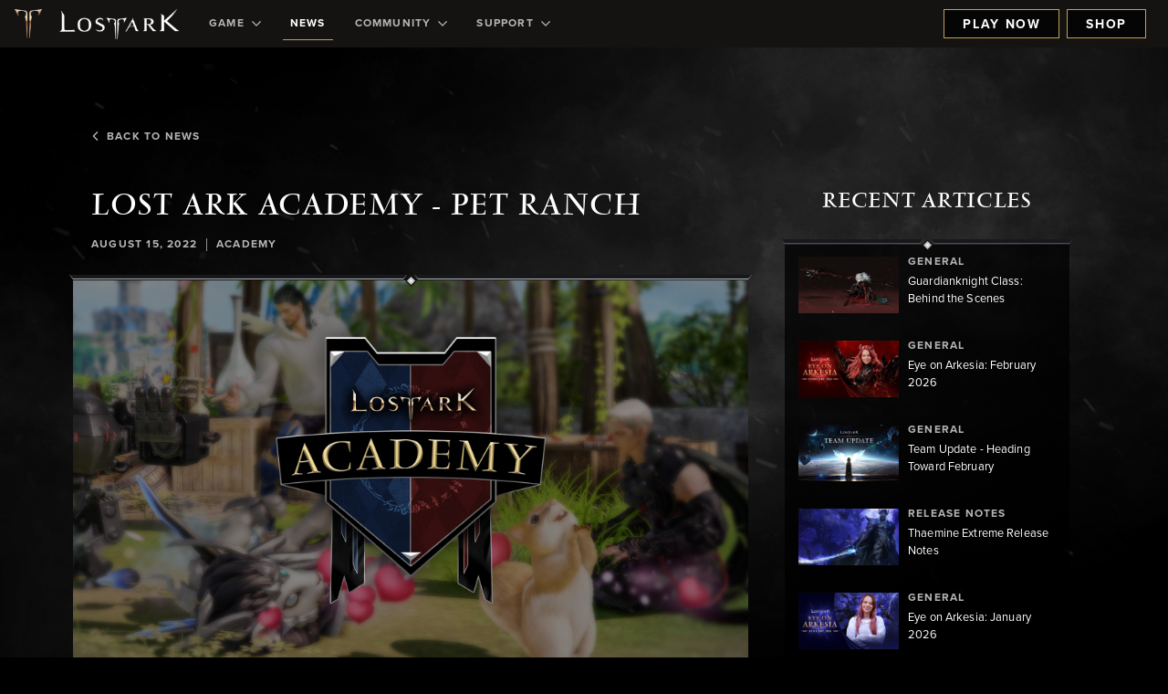

--- FILE ---
content_type: text/html;charset=UTF-8
request_url: https://www.playlostark.com/en-us/news/articles/lost-ark-academy-pet-ranch?language-picker=true
body_size: 21243
content:



    <!doctype html>
    <html lang="en-us" data-agid-auth-state="agid-unauthenticated">
    <head>
    <meta http-equiv="X-UA-Compatible" content="IE=edge" />
    <meta charset="utf-8" />
    <meta name="viewport" content="width=device-width, initial-scale=1.0" />
    <meta name="format-detection" content="telephone=no" />
    <meta name="darkreader-lock">
    <meta property="og:locale" content="en_US" />
    <meta property="og:site_name" content="Lost Ark - Free to Play MMO Action RPG" />
        <meta name="twitter:card" content="summary_large_image" />
        <meta name="twitter:site" content="@PlayLostArk" />
            <link rel="canonical" href="https://www.playlostark.com/en-us/news/articles/lost-ark-academy-pet-ranch" />
            <meta property="og:url" content="https://www.playlostark.com/en-us/news/articles/lost-ark-academy-pet-ranch" />
            <meta property="og:title" content="Lost Ark Academy - Pet Ranch" />
            <meta name="twitter:title" content="Lost Ark Academy - Pet Ranch" />
        <meta property="og:type" content="website" />
            <meta property="og:image" content="https://images.ctfassets.net/umhrp0op95v1/5FuEqbiixWJuX8pYUErHJ5/2bde91de713cfd1b1292107d70cae4c6/LA_Academy_Pet_Ranch_580x330.jpg" />
            <meta name="twitter:image" content="https://images.ctfassets.net/umhrp0op95v1/5FuEqbiixWJuX8pYUErHJ5/2bde91de713cfd1b1292107d70cae4c6/LA_Academy_Pet_Ranch_580x330.jpg" />
            <meta name="description" content="The Pet Ranch is a new location in the Stronghold where Pets can play, grow into more helpful companions, and help you earn valuable rewards." />
            <meta property="og:description" content="The Pet Ranch is a new location in the Stronghold where Pets can play, grow into more helpful companions, and help you earn valuable rewards." />
            <meta name="twitter:description" content="The Pet Ranch is a new location in the Stronghold where Pets can play, grow into more helpful companions, and help you earn valuable rewards." />
            <meta name="keywords" content="Academy" />
            <meta property="article:published_time" content="2022-08-15T00:00:00.000-07:00" />

    <title>Lost Ark Academy - Pet Ranch - News | Lost Ark - Free to Play MMO Action RPG</title>

        <style nonce="b08e274f45444361affdaae971a335f6">
            .is-siteLoading{visibility:hidden;}
            .id_0056a8c8-a72b-4d95-baa3-d3009ab33d82 {
                background-color: currentColor;
            }
        </style>

        <link href="//d3irh93dd5ckql.cloudfront.net/statics/2026-01-30/resources/vendors.2615e10d34da8275e9e1.css" rel="stylesheet">
        <link href="//d3irh93dd5ckql.cloudfront.net/statics/2026-01-30/resources/app.c5f9643811be890f2dd8.css" rel="stylesheet">

    <link href="//d3irh93dd5ckql.cloudfront.net/statics/2026-01-30/images/favicon.ico" rel="shortcut icon" >
    <link href="//d3irh93dd5ckql.cloudfront.net/statics/2026-01-30/images/apple-touch-icon.png" rel="apple-touch-icon" >
        <script nonce="b08e274f45444361affdaae971a335f6">document.documentElement.className='is-siteLoading';</script>
    <script src="//d3irh93dd5ckql.cloudfront.net/statics/2026-01-30/resources/analytics.js" nonce="b08e274f45444361affdaae971a335f6" crossorigin></script>

  <script nonce="b08e274f45444361affdaae971a335f6">
    if (window.s) {
      s.account='amazongamestudiosprod';
      s.eVar74 = s.prop74 = 'ags-none';
      try {
        s.t();
      } catch (e) {}
    }
  </script>
  <noscript>
    <img src="//amazongamestudios.d2.sc.omtrdc.net/b/ss/amazongamestudiosprod/1/H.25.1--NS/0" height="1" width="1" border="0" alt="" />
  </noscript>
    </head>
        <body class="id_0056a8c8-a72b-4d95-baa3-d3009ab33d82 ags-l-site">

    <header class="ags-l-site-header">
        <div class="ags-SiteHeader  ags-l-backgroundArea js-SiteHeader">
            <button class="ags-SiteHeader-skipToMainContent ags-Button--skipToMainContent js-skipToMainContent" data-analytics="header-skipToMainContent">
                Skip to main Content
            </button>
            <div class="ags-SiteHeader-background"></div>
            <div class="ags-SiteHeader-container ags-l-backgroundArea">
                <a href="/en-us" class="ags-SiteHeader-logoLink js-backToTopDestination" data-analytics="header-homepage-link">
                        <img
                            src="//d3irh93dd5ckql.cloudfront.net/statics/2026-01-30/images/LostArkIcon.png"
                            alt="Lost Ark logo"
                            class="ags-SiteHeader-logoLink-icon ags-SiteHeader-hideOnMobile"
                        >
                    <img
                        src="//d3irh93dd5ckql.cloudfront.net/statics/2026-01-30/images/LA_LOGO-white.png"
                        alt="Lost Ark logo"
                        class="ags-SiteHeader-logoLink-logo ags-SiteHeader-flexOnDesktop"
                    >
                    <img
                        src="//d3irh93dd5ckql.cloudfront.net/statics/2026-01-30/images/LostArkIcon.png"
                        alt="Lost Ark logo"
                        class="ags-SiteHeader-logoLink-icon ags-SiteHeader-hideOnDesktop"
                    >
                </a>
                    <div class="ags-SiteHeader-container-mobileHeaderActions ags-SiteHeader-hideOnDesktop">
                            <a href="/en-us/shop"
                                data-click-event-id="LA_ShopPageClick"
                                class="
                                    ags-Button
                                    ags-Button--backgroundDark
                                    ags-SiteHeader-account-action
                                    ags-SiteHeader-account-action--order
                                    ags-js-SiteHeader-account-action--order
                                    ags-SiteHeader-hideOnDesktop"
                                data-analytics="header-preorder-page-link"
                            >
                                Shop
                            </a>
    <button
        role="menubutton"
        aria-expanded="false"
        aria-haspopup="true"
        aria-controls="mobile-nav"
        aria-label="Navigation menu"
        class="ags-SiteHeader-container-mobileMenuButton ags-SiteHeader-hideOnDesktop js-SiteHeader-mainMenuMobileToggle js-fakeLinkButton--deprecated"
    >
        <svg focusable="false" class="ags-SiteHeader-container-mobileMenuButton-hamburger js-SiteHeader-hamburger" xmlns="http://www.w3.org/2000/svg" viewBox="0 0 58 30">
            <defs><style nonce="b08e274f45444361affdaae971a335f6">.cls-1{fill:#8b8a8a;}</style></defs>
            <rect class="cls-1" width="58" height="2"/>
            <rect class="cls-1" y="14" width="58" height="2"/>
            <rect class="cls-1" y="28" width="58" height="2"/>
        </svg>
        <svg focusable="false" class="ags-SiteHeader-container-mobileMenuButton-close js-SiteHeader-close u-hidden" xmlns="http://www.w3.org/2000/svg" viewBox="0 0 45.92 45.92">
            <defs><style nonce="b08e274f45444361affdaae971a335f6">.cls-1{fill:#8b8a8a;}</style></defs>
            <rect class="cls-1" x="-7.87" y="22.6" width="62.94" height="2" transform="translate(56.33 22.95) rotate(135)"/>
            <rect class="cls-1" x="-7.87" y="22.6" width="62.94" height="2" transform="translate(22.95 -10.41) rotate(45)"/>
        </svg>
    </button>
                    </div>
                    <ul id="mobile-nav" role="menu" class="ags-SiteHeader-navigation js-SiteHeader-mainMenu">
                                <li role="menuitem" class="ags-SiteHeader-navigation-item ags-SiteHeader-navigation-item--hasSubmenu js-SiteHeader-hasSubmenu">
                                    <button role=&quot;menubutton&quot; aria-expanded=&quot;false&quot; aria-haspopup=&quot;true&quot; aria-controls=&quot;Game-menu&quot; aria-label=&quot;Game-dropdown-menu&quot;   class="ags-SiteHeader-navigation-item-label  js-SiteHeader-submenuToggle" data-analytics="header-game">
                                        Game     <svg class="ags-SiteHeader-navigation-item-label-arrow" xmlns="http://www.w3.org/2000/svg" viewBox="0 0 54.39 32" focusable="false" aria-hidden="true">
        <defs>
            <style nonce="b08e274f45444361affdaae971a335f6">.fill{fill:currentColor;}</style>
        </defs>
        <polygon class="fill" points="27.2 0 0 27.2 4.8 32 27.2 9.6 49.59 32 54.39 27.2 27.2 0"/>
    </svg>

                                    </button>
                                        <ul id="Game-menu" role="menu" class="ags-SiteHeader-navigation-item-submenu js-SiteHeader-submenu">
                                                    <li class="ags-SiteHeader-navigation-item-submenu-item  " id="">
                                                        <a
                                                            role="menuitem"
                                                            href=/en-us/game/about 
                                                            class="ags-SiteHeader-navigation-item-submenu-item-label "
                                                            data-analytics="header-game-about"
                                                            
                                                        >
                                                            About
                                                        </a>
                                                    </li>
                                                    <li class="ags-SiteHeader-navigation-item-submenu-item  " id="">
                                                        <a
                                                            role="menuitem"
                                                            href=/en-us/game/story 
                                                            class="ags-SiteHeader-navigation-item-submenu-item-label "
                                                            data-analytics="header-game-story"
                                                            
                                                        >
                                                            Story
                                                        </a>
                                                    </li>
                                                    <li class="ags-SiteHeader-navigation-item-submenu-item  " id="">
                                                        <a
                                                            role="menuitem"
                                                            href=/en-us/game/classes 
                                                            class="ags-SiteHeader-navigation-item-submenu-item-label "
                                                            data-analytics="header-game-classes"
                                                            
                                                        >
                                                            Classes
                                                        </a>
                                                    </li>
                                                    <li class="ags-SiteHeader-navigation-item-submenu-item  " id="">
                                                        <a
                                                            role="menuitem"
                                                            href=/en-us/game/releases 
                                                            class="ags-SiteHeader-navigation-item-submenu-item-label "
                                                            data-analytics="header-game-releases"
                                                            
                                                        >
                                                            Releases
                                                        </a>
                                                    </li>
                                                    <li class="ags-SiteHeader-navigation-item-submenu-item  " id="">
                                                        <a
                                                            role="menuitem"
                                                            href=/en-us/game/guide 
                                                            class="ags-SiteHeader-navigation-item-submenu-item-label "
                                                            data-analytics="header-game-guides"
                                                            
                                                        >
                                                            Guides
                                                        </a>
                                                    </li>
                                                    <li class="ags-SiteHeader-navigation-item-submenu-item  " id="">
                                                        <a
                                                            role="menuitem"
                                                            href=/en-us/game/media 
                                                            class="ags-SiteHeader-navigation-item-submenu-item-label "
                                                            data-analytics="header-game-media"
                                                            
                                                        >
                                                            Media
                                                        </a>
                                                    </li>
                                                    <li class="ags-SiteHeader-navigation-item-submenu-item  " id="">
                                                        <a
                                                            role="menuitem"
                                                            href=/en-us/game/faq 
                                                            class="ags-SiteHeader-navigation-item-submenu-item-label "
                                                            data-analytics="header-game-faq"
                                                            
                                                        >
                                                            FAQ
                                                        </a>
                                                    </li>
                                                    <li class="ags-SiteHeader-navigation-item-submenu-item ags-SiteHeader-hideOnDesktop " id="">
                                                        <a
                                                            role="menuitem"
                                                            href=/en-us/forward-link?id=steam target="_blank" rel="noopener noreferrer"
                                                            class="ags-SiteHeader-navigation-item-submenu-item-label "
                                                            data-analytics="header-play-now-link"
                                                            data-click-event-id="LA_SteamClick"
                                                        >
                                                            Play Now
                                                        </a>
                                                    </li>
                                        </ul>
                                </li>
                                <li role="menuitem" class="ags-SiteHeader-navigation-item  ">
                                    <a  href=/en-us/news  class="ags-SiteHeader-navigation-item-label is-active " data-analytics="header-news">
                                        News
                                    </a>
                                </li>
                                <li role="menuitem" class="ags-SiteHeader-navigation-item ags-SiteHeader-navigation-item--hasSubmenu js-SiteHeader-hasSubmenu">
                                    <button role=&quot;menubutton&quot; aria-expanded=&quot;false&quot; aria-haspopup=&quot;true&quot; aria-controls=&quot;Community-menu&quot; aria-label=&quot;Community-dropdown-menu&quot;   class="ags-SiteHeader-navigation-item-label  js-SiteHeader-submenuToggle" data-analytics="header-community">
                                        Community     <svg class="ags-SiteHeader-navigation-item-label-arrow" xmlns="http://www.w3.org/2000/svg" viewBox="0 0 54.39 32" focusable="false" aria-hidden="true">
        <defs>
            <style nonce="b08e274f45444361affdaae971a335f6">.fill{fill:currentColor;}</style>
        </defs>
        <polygon class="fill" points="27.2 0 0 27.2 4.8 32 27.2 9.6 49.59 32 54.39 27.2 27.2 0"/>
    </svg>

                                    </button>
                                        <ul id="Community-menu" role="menu" class="ags-SiteHeader-navigation-item-submenu js-SiteHeader-submenu">
                                                    <li class="ags-SiteHeader-navigation-item-submenu-item  " id="">
                                                        <a
                                                            role="menuitem"
                                                            href=/en-us/community/armory-extension 
                                                            class="ags-SiteHeader-navigation-item-submenu-item-label "
                                                            data-analytics="header-community-armoryExtension"
                                                            
                                                        >
                                                            Armory Extension
                                                        </a>
                                                    </li>
                                                    <li class="ags-SiteHeader-navigation-item-submenu-item  " id="">
                                                        <a
                                                            role="menuitem"
                                                            href=/en-us/community/leaderboards 
                                                            class="ags-SiteHeader-navigation-item-submenu-item-label "
                                                            data-analytics="header-community-leaderboard"
                                                            
                                                        >
                                                            leaderboards
                                                        </a>
                                                    </li>
                                                    <li class="ags-SiteHeader-navigation-item-submenu-item  " id="">
                                                        <a
                                                            role="menuitem"
                                                            href=/en-us/forward-link?id=discord target="_blank" rel="noopener noreferrer"
                                                            class="ags-SiteHeader-navigation-item-submenu-item-label "
                                                            data-analytics="header-community-discord"
                                                            
                                                        >
                                                            Discord
                                                        </a>
                                                    </li>
                                                    <li class="ags-SiteHeader-navigation-item-submenu-item  " id="">
                                                        <a
                                                            role="menuitem"
                                                            href=/en-us/twitch-drops 
                                                            class="ags-SiteHeader-navigation-item-submenu-item-label "
                                                            data-analytics="header-community-twitch-drops"
                                                            
                                                        >
                                                            Twitch Drops
                                                        </a>
                                                    </li>
                                                    <li class="ags-SiteHeader-navigation-item-submenu-item  " id="">
                                                        <a
                                                            role="menuitem"
                                                            href=/en-us/community/code-redemption 
                                                            class="ags-SiteHeader-navigation-item-submenu-item-label "
                                                            data-analytics="header-community-coderedemption"
                                                            
                                                        >
                                                            Redeem Code
                                                        </a>
                                                    </li>
                                        </ul>
                                </li>
                                <li role="menuitem" class="ags-SiteHeader-navigation-item ags-SiteHeader-navigation-item--hasSubmenu js-SiteHeader-hasSubmenu">
                                    <button role=&quot;menubutton&quot; aria-expanded=&quot;false&quot; aria-haspopup=&quot;true&quot; aria-controls=&quot;Support-menu&quot; aria-label=&quot;Support-dropdown-menu&quot;   class="ags-SiteHeader-navigation-item-label  js-SiteHeader-submenuToggle" data-analytics="header-supportDropdown">
                                        Support     <svg class="ags-SiteHeader-navigation-item-label-arrow" xmlns="http://www.w3.org/2000/svg" viewBox="0 0 54.39 32" focusable="false" aria-hidden="true">
        <defs>
            <style nonce="b08e274f45444361affdaae971a335f6">.fill{fill:currentColor;}</style>
        </defs>
        <polygon class="fill" points="27.2 0 0 27.2 4.8 32 27.2 9.6 49.59 32 54.39 27.2 27.2 0"/>
    </svg>

                                    </button>
                                        <ul id="Support-menu" role="menu" class="ags-SiteHeader-navigation-item-submenu js-SiteHeader-submenu">
                                                    <li class="ags-SiteHeader-navigation-item-submenu-item  " id="">
                                                        <a
                                                            role="menuitem"
                                                            href=/en-us/support/server-status 
                                                            class="ags-SiteHeader-navigation-item-submenu-item-label "
                                                            data-analytics="header-supportDropdown-serverstatus"
                                                            
                                                        >
                                                            Server Status
                                                        </a>
                                                    </li>
                                                    <li class="ags-SiteHeader-navigation-item-submenu-item  " id="">
                                                        <a
                                                            role="menuitem"
                                                            href=/en-us/forward-link?id=support target="_blank" rel="noopener noreferrer"
                                                            class="ags-SiteHeader-navigation-item-submenu-item-label "
                                                            data-analytics="header-supportDropdown-playerSupport"
                                                            
                                                        >
                                                            Player Support
                                                        </a>
                                                    </li>
                                                    <li class="ags-SiteHeader-navigation-item-submenu-item  " id="">
                                                        <a
                                                            role="menuitem"
                                                            href=/en-us/forward-link?id=accessibility-options target="_blank" rel="noopener noreferrer"
                                                            class="ags-SiteHeader-navigation-item-submenu-item-label "
                                                            data-analytics="header-accessibilityOptions-support"
                                                            
                                                        >
                                                            Accessibility
                                                        </a>
                                                    </li>
                                        </ul>
                                </li>
                    </ul>
                    <div class="ags-SiteHeader-account ags-js-SiteHeader-account" data-id="">
                                <a href="/en-us/forward-link?id=steam"
                                    class="
                                        ags-Button
                                        ags-Button--backgroundDark
                                        ags-SiteHeader-account-action
                                        ags-SiteHeader-account-action--playnow
                                        ags-js-SiteHeader-account-action--playnow
                                        ags-SiteHeader-flexOnDesktop
                                        "
                                    data-analytics="header-play-now-link"
                                    data-click-event-id="LA_SteamClick"
                                    target="_blank" rel="noopener noreferrer"
                                >
                                    Play Now
                                </a>
                                <a href="/en-us/shop"
                                    class="
                                        ags-Button
                                        ags-Button--backgroundDark
                                        ags-SiteHeader-account-action
                                        ags-SiteHeader-account-action--order
                                        ags-js-SiteHeader-account-action--order
                                        ags-SiteHeader-flexOnDesktop
                                        "
                                    data-analytics="header-preorder-page-link"
                                    data-click-event-id="LA_ShopPageClick"
                                    
                                >
                                    Shop
                                </a>
                    </div>
            </div>
        </div>
    </header>
            <main class="ags-l-site-main ags-body  js-siteMain">


    <div class="ags-Background ags-Background--center"></div>
    <div class="ags-Background ags-Background--top"></div>
    <div class="ags-Background ags-Background--bottom"></div>
    <div class="ags-NewsArticlePage" id="module-4q2iQFRgezfCI58Qr8YTSy">
        <div class="ags-NewsArticlePage-contentWrapper">
            <div class="ags-NewsArticlePage-contentWrapper-allNews">
                <a href="/en-us/news" class="ags-NewsArticlePage-contentWrapper-allNews-link">
                    <span class="ags-NewsArticlePage-contentWrapper-allNews-link-icon">    <svg class="" xmlns="http://www.w3.org/2000/svg" viewBox="0 0 54.39 32" focusable="false" aria-hidden="true">
        <defs>
            <style nonce="b08e274f45444361affdaae971a335f6">.fill{fill:currentColor;}</style>
        </defs>
        <polygon class="fill" points="27.2 0 0 27.2 4.8 32 27.2 9.6 49.59 32 54.39 27.2 27.2 0"/>
    </svg>
</span>Back To News
                </a>
            </div>
            <div class="ags-NewsArticlePage-contentWrapper-stickyParent">
                <div class="ags-NewsArticlePage-contentWrapper-articlePane" data-blog-id="4q2iQFRgezfCI58Qr8YTSy">
                        <h2 class="ags-NewsArticlePage-contentWrapper-articlePane-articleTitle">Lost Ark Academy - Pet Ranch</h2>
                        <div class="ags-NewsArticlePage-contentWrapper-articlePane-blogDate">August 15, 2022</div>
                    <div class="ags-NewsArticlePage-contentWrapper-articlePane-verticalPipe">|</div>
                        <div class="ags-NewsArticlePage-contentWrapper-articlePane-label">Academy</div>
                    <article class="ags-NewsArticlePage-contentWrapper-articlePane-article">
                        <div class="ags-rich-text-div"><p class="ags-rich-text-p"><span class="ags-rich-text-span"></span><div class="ags-MediaGalleryEmbed-container ags-l-contentArea"><div class="ags-MediaGalleryEmbed-container-gallery ags-mediaPopupItems"><div class="ags-MediaGalleryEmbed-container-gallery-box ags-MediaGalleryEmbed-container-gallery-box--background ags-mediaPopupItem u-relative"   data-index="0"   data-heading=""   data-description=""   data-thumbnail="//images.ctfassets.net/umhrp0op95v1/6PzI249zQ4MwanAjE7dwgJ/45272096cfd3a9ed9b964180560e8f3c/LA_Academy_Pet_Ranch_580x330.jpg"   data-image="//images.ctfassets.net/umhrp0op95v1/5zASncewnBWp1NwN753wan/a1854f43da3c88317562c704d8b310b3/LA_Academy_Pet_Ranch_1920x1080.jpg"   data-imageMedium="//images.ctfassets.net/umhrp0op95v1/2YbyBats2JqCSPtGJSnTjg/40ac3f0c8d319def0f09a7f4302aac3c/LA_Academy_Pet_Ranch_740x416.jpg"   data-imageAltText=""   data-videoUrl=""   data-itemId="NAc7XC0dfVwLtP2aHfaX4"><div class="ags-MediaGalleryEmbed-container-gallery-box-thumbnail"><a tabindex="0" role="button" class="ags-media-link js-fakeLinkButton--deprecated" data-analytics="media-gallery-NAc7XC0dfVwLtP2aHfaX4-link" aria-label=""><img class="ags-MediaGalleryEmbed-container-gallery-box-thumbnail-image ags-MediaGalleryEmbed-container-gallery-box-thumbnail-image--mobile" src="//images.ctfassets.net/umhrp0op95v1/2YbyBats2JqCSPtGJSnTjg/40ac3f0c8d319def0f09a7f4302aac3c/LA_Academy_Pet_Ranch_740x416.jpg" alt="" /><img class="ags-MediaGalleryEmbed-container-gallery-box-thumbnail-image ags-MediaGalleryEmbed-container-gallery-box-thumbnail-image--desktop" src="//images.ctfassets.net/umhrp0op95v1/5zASncewnBWp1NwN753wan/a1854f43da3c88317562c704d8b310b3/LA_Academy_Pet_Ranch_1920x1080.jpg" alt="" /><div class="ags-EditPreview-fileSize js-EditPreview-fileSize u-hidden" data-size="112">112 KB</div></a></div></div></div></div><span class="ags-rich-text-span"></span></p><p class="ags-rich-text-p"><span class="ags-rich-text-span">Heroes of Arkesia,</span></p><p class="ags-rich-text-p"><span class="ags-rich-text-span">Long ago, the mages in the Vern Magick Society were researching the mighty Guardians when they created Pets by combining traces and elements of Guardians.</span></p><p class="ags-rich-text-p"><span class="ags-rich-text-span">The August &ldquo;Under the Arkesian Sun&rdquo; Update arrives next week on August 24 after the weekly maintenance and reset, bringing with it the Pet Ranch and Legendary Pets. The Pet Ranch is a new location in the Stronghold where Pets can play, grow into more helpful companions, and help you earn valuable rewards. The cute and precious Pets aiding adventurers across Arkesia are ready to further help their worthy leaders by creating Jam Cookies and earning Pet Expertise to level up and unlock new abilities.</span></p><p class="ags-rich-text-p"><span class="ags-rich-text-span"></span><div class="ags-MediaGalleryEmbed-container ags-l-contentArea"><div class="ags-MediaGalleryEmbed-container-gallery ags-mediaPopupItems"><div class="ags-MediaGalleryEmbed-container-gallery-box ags-MediaGalleryEmbed-container-gallery-box--background ags-mediaPopupItem u-relative"   data-index="0"   data-heading=""   data-description=""   data-thumbnail="//images.ctfassets.net/umhrp0op95v1/1CyTar6muQkFwAPUWCzhyD/fbd35cf98d2246eacbaa20b8b84ccdf3/LA_Pet_Ranch_4_580.jpeg"   data-image="//images.ctfassets.net/umhrp0op95v1/224YWH2FWwYf8PaCdC0PHR/21e90aeda2388332753a49d7bf22f5e5/LA_Pet_Ranch_4_1080.jpeg"   data-imageMedium="//images.ctfassets.net/umhrp0op95v1/5TtGd6GFBwlNHhvW75MKOh/165dd60036c3119ca2072cff8c265c32/LA_Pet_Ranch_4_740.jpeg"   data-imageAltText="Five characters sit watching their pets play at the pet ranch. "   data-videoUrl=""   data-itemId="2psD2B6jOjrt5kYpoaxvr1"><div class="ags-MediaGalleryEmbed-container-gallery-box-thumbnail"><a tabindex="0" role="button" class="ags-media-link js-fakeLinkButton--deprecated" data-analytics="media-gallery-2psD2B6jOjrt5kYpoaxvr1-link" aria-label="Five characters sit watching their pets play at the pet ranch. "><img class="ags-MediaGalleryEmbed-container-gallery-box-thumbnail-image ags-MediaGalleryEmbed-container-gallery-box-thumbnail-image--mobile" src="//images.ctfassets.net/umhrp0op95v1/5TtGd6GFBwlNHhvW75MKOh/165dd60036c3119ca2072cff8c265c32/LA_Pet_Ranch_4_740.jpeg" alt="" /><img class="ags-MediaGalleryEmbed-container-gallery-box-thumbnail-image ags-MediaGalleryEmbed-container-gallery-box-thumbnail-image--desktop" src="//images.ctfassets.net/umhrp0op95v1/224YWH2FWwYf8PaCdC0PHR/21e90aeda2388332753a49d7bf22f5e5/LA_Pet_Ranch_4_1080.jpeg" alt="" /><div class="ags-EditPreview-fileSize js-EditPreview-fileSize u-hidden" data-size="130">130 KB</div></a></div></div></div></div><span class="ags-rich-text-span"></span></p><h2 class="ags-rich-text-h2"><span class="ags-rich-text-span">Pet Ranch Overview</span></h2><p class="ags-rich-text-p"><span class="ags-rich-text-span">In the Pet Ranch, your Pets are training to become stronger while generating valuable resources. Pets earn Pet Expertise to level up, while producing Jam Cookies you can exchange for rewards. But Pets can&rsquo;t continue to earn Expertise and produce Jam Cookies without some well-deserved breaks. To balance your Pet&rsquo;s morale, the Pet Ranch is separated into two sections; the Cookie Workshop and the Ranch. </span></p><h4 class="ags-rich-text-h4"><span class="ags-rich-text-span">Ranch &amp; Cookie Workshop</span></h4><p class="ags-rich-text-p"><span class="ags-rich-text-span">In the Ranch, Pets regain Morale while they relax and play with other Pets. Pets can either be placed in the Ranch or the Cookie Workshop as they regain morale or spend it while creating Jam cookies, but not both at the same time. Working in the Cookie Workshop will decrease a Pet&rsquo;s morale, and a Pet without morale can no longer produce Jam Cookies.</span></p><p class="ags-rich-text-p"><span class="ags-rich-text-span">Pets earn both Expertise and Jam Cookies simultaneously in the Cookie Workshop, and when the Pet&rsquo;s Expertise reaches max it can be upgraded. You can unlock additional Cookie Workshop slots through Stronghold research to place more Pets and increase your output. The amount of Jam Cookies produced depends on the Pet&rsquo;s grade, increasing as the Pet is upgraded from Rare to Epic to Legendary. Before we dive into the items and rewards you can exchange Jam Cookies for, let&rsquo;s dive into why you want to earn Pet Expertise&mdash; upgrading your Pets to Legendary.</span></p><p class="ags-rich-text-p"><span class="ags-rich-text-span"></span><div class="ags-MediaGalleryEmbed-container ags-l-contentArea"><div class="ags-MediaGalleryEmbed-container-gallery ags-mediaPopupItems"><div class="ags-MediaGalleryEmbed-container-gallery-box ags-MediaGalleryEmbed-container-gallery-box--background ags-mediaPopupItem u-relative"   data-index="0"   data-heading=""   data-description=""   data-thumbnail="//images.ctfassets.net/umhrp0op95v1/4G8t3JuG1sCrIM2V8M5bhG/95b58218ef50bdd769f4d308310295ae/Pet_Ranch_CookieMachine_2_580.jpeg"   data-image="//images.ctfassets.net/umhrp0op95v1/4kzwOa7KX7VqH364G9QqS6/5d835e1e902c0592927e3586ef5c4787/Pet_Ranch_CookieMachine_2_1080.jpeg"   data-imageMedium="//images.ctfassets.net/umhrp0op95v1/2BdfPY2X7dtpxtKFUtNmC8/3f96c2575fc1dab68552a69b9c3d08f2/Pet_Ranch_CookieMachine_2_740.jpeg"   data-imageAltText="A large assembling process cookie machine. You see the process from dough, to baking cookies, to decoration. "   data-videoUrl=""   data-itemId="65Ubd3h4azrZARa0WGqbr0"><div class="ags-MediaGalleryEmbed-container-gallery-box-thumbnail"><a tabindex="0" role="button" class="ags-media-link js-fakeLinkButton--deprecated" data-analytics="media-gallery-65Ubd3h4azrZARa0WGqbr0-link" aria-label="A large assembling process cookie machine. You see the process from dough, to baking cookies, to decoration. "><img class="ags-MediaGalleryEmbed-container-gallery-box-thumbnail-image ags-MediaGalleryEmbed-container-gallery-box-thumbnail-image--mobile" src="//images.ctfassets.net/umhrp0op95v1/2BdfPY2X7dtpxtKFUtNmC8/3f96c2575fc1dab68552a69b9c3d08f2/Pet_Ranch_CookieMachine_2_740.jpeg" alt="" /><img class="ags-MediaGalleryEmbed-container-gallery-box-thumbnail-image ags-MediaGalleryEmbed-container-gallery-box-thumbnail-image--desktop" src="//images.ctfassets.net/umhrp0op95v1/4kzwOa7KX7VqH364G9QqS6/5d835e1e902c0592927e3586ef5c4787/Pet_Ranch_CookieMachine_2_1080.jpeg" alt="" /><div class="ags-EditPreview-fileSize js-EditPreview-fileSize u-hidden" data-size="153">153 KB</div></a></div></div></div></div><span class="ags-rich-text-span"></span></p><h4 class="ags-rich-text-h4"><span class="ags-rich-text-span">Legendary Pets</span></h4><p class="ags-rich-text-p"><span class="ags-rich-text-span">Pets can be upgraded to Legendary by reaching max Pet Expertise and spending Pet Growth Tokens, which can be earned by exchanging Jam Cookies. Once a Pet has been upgraded to Legendary, several features are unlocked. Legendary Pets are granted a (random) powerful skill, and at random intermittent intervals, one of 3 effects granted by the skill will be applied to you while in combat. There are 6 Pet Skills which can be randomly unlocked, or switched between:</span></p><ul class="ags-rich-text-ul"><li class="ags-rich-text-li"><p class="ags-rich-text-p"><span class="ags-rich-text-span">Cheers of the Heart</span></p><ul class="ags-rich-text-ul"><li class="ags-rich-text-li"><p class="ags-rich-text-p"><span class="ags-rich-text-span">20% chance of recovering 8% of Max HP</span></p></li><li class="ags-rich-text-li"><p class="ags-rich-text-p"><span class="ags-rich-text-span">40% chance of casting a 5s Shield for 10% of Max HP</span></p></li><li class="ags-rich-text-li"><p class="ags-rich-text-p"><span class="ags-rich-text-span">40% chance of recovering 3% of Max HP</span></p></li></ul></li><li class="ags-rich-text-li"><p class="ags-rich-text-p"><span class="ags-rich-text-span">Cheers of Serenity</span></p><ul class="ags-rich-text-ul"><li class="ags-rich-text-li"><p class="ags-rich-text-p"><span class="ags-rich-text-span">20% chance of resetting Cooldown of Movement and Stand Up Skills, and reducing the Cooldown by 40% for 8s</span></p></li><li class="ags-rich-text-li"><p class="ags-rich-text-p"><span class="ags-rich-text-span">40% chance of casting a 5s Shield for 10% of Max HP</span></p></li><li class="ags-rich-text-li"><p class="ags-rich-text-p"><span class="ags-rich-text-span">40% chance of recovering 3% of Max HP</span></p></li></ul></li><li class="ags-rich-text-li"><p class="ags-rich-text-p"><span class="ags-rich-text-span">Cheers of Heaven</span></p><ul class="ags-rich-text-ul"><li class="ags-rich-text-li"><p class="ags-rich-text-p"><span class="ags-rich-text-span">20% chance of Attack Speed +3% for 8s</span></p></li><li class="ags-rich-text-li"><p class="ags-rich-text-p"><span class="ags-rich-text-span">40% chance of casting a 5s Shield for 10% of Max HP</span></p></li><li class="ags-rich-text-li"><p class="ags-rich-text-p"><span class="ags-rich-text-span">40% chance of recovering 3% of Max HP</span></p></li></ul></li><li class="ags-rich-text-li"><p class="ags-rich-text-p"><span class="ags-rich-text-span">Cheers of Courage</span></p><ul class="ags-rich-text-ul"><li class="ags-rich-text-li"><p class="ags-rich-text-p"><span class="ags-rich-text-span">20% chance of Move Speed +5% for 8s</span></p></li><li class="ags-rich-text-li"><p class="ags-rich-text-p"><span class="ags-rich-text-span">40% chance of casting a 5s Shield for 10% of Max HP</span></p></li><li class="ags-rich-text-li"><p class="ags-rich-text-p"><span class="ags-rich-text-span">40% chance of recovering 3% of Max HP</span></p></li></ul></li><li class="ags-rich-text-li"><p class="ags-rich-text-p"><span class="ags-rich-text-span">Cheers of Resonance</span></p><ul class="ags-rich-text-ul"><li class="ags-rich-text-li"><p class="ags-rich-text-p"><span class="ags-rich-text-span">20% chance of Specialty Meter gain +10% for 8s</span></p></li><li class="ags-rich-text-li"><p class="ags-rich-text-p"><span class="ags-rich-text-span">40% chance of casting a 5s Shield for 10% of Max HP</span></p></li><li class="ags-rich-text-li"><p class="ags-rich-text-p"><span class="ags-rich-text-span">40% chance of recovering 3% of Max HP</span></p></li></ul></li><li class="ags-rich-text-li"><p class="ags-rich-text-p"><span class="ags-rich-text-span">Cheers of Silence</span></p><ul class="ags-rich-text-ul"><li class="ags-rich-text-li"><p class="ags-rich-text-p"><span class="ags-rich-text-span">20% chance of recovering 25% of Max MP</span></p></li><li class="ags-rich-text-li"><p class="ags-rich-text-p"><span class="ags-rich-text-span">40% chance of casting a 5s Shield for 10% of Max HP</span></p></li><li class="ags-rich-text-li"><p class="ags-rich-text-p"><span class="ags-rich-text-span">40% chance of recovering 3% of Max HP</span></p></li></ul></li></ul><p class="ags-rich-text-p"><span class="ags-rich-text-span">Pet Skill can be changed at a Pet Management NPC in exchange for 20 Crystals. You can select which skill you want, and it can be changed again whenever you&rsquo;d like.</span></p><p class="ags-rich-text-p"><span class="ags-rich-text-span">Legendary Pets can also have their appearance changed to match that of another unlocked Pet. Changing a Pet&rsquo;s looks requires a Pet Customization Potion obtained from the Cookie Vendor, but it only needs to be used once per Pet. Afterwards, that Pet can have their appearance changed any number of times. Finally, obtaining a Legendary Pet unlocks access to purchase one more slot in the Pet Inventory for more storage space.</span></p><p class="ags-rich-text-p"><span class="ags-rich-text-span"></span><div class="ags-MediaGalleryEmbed-container ags-l-contentArea"><div class="ags-MediaGalleryEmbed-container-gallery ags-mediaPopupItems"><div class="ags-MediaGalleryEmbed-container-gallery-box ags-MediaGalleryEmbed-container-gallery-box--background ags-mediaPopupItem u-relative"   data-index="0"   data-heading=""   data-description=""   data-thumbnail="//images.ctfassets.net/umhrp0op95v1/358x6K1oy0RsABnbKdIuk7/366b824451643ae1a323c929cea02afb/Pet_Ranch_CookieMachine_GlassHouse_580.jpeg"   data-image="//images.ctfassets.net/umhrp0op95v1/21wzsogZeROlSLGHDxFICr/267990a92d3c942a80934de82526dca1/Pet_Ranch_CookieMachine_GlassHouse_1080.jpeg"   data-imageMedium="//images.ctfassets.net/umhrp0op95v1/66scykN7Y6Veakg88k9DMB/2cf4a38a63b862aea69a313a1161a8d7/Pet_Ranch_CookieMachine_GlassHouse_740.jpeg"   data-imageAltText="A glass house structure surrounded by trees on the pet ranch. "   data-videoUrl=""   data-itemId="gyfk92DfwxxKIJM6zbb11"><div class="ags-MediaGalleryEmbed-container-gallery-box-thumbnail"><a tabindex="0" role="button" class="ags-media-link js-fakeLinkButton--deprecated" data-analytics="media-gallery-gyfk92DfwxxKIJM6zbb11-link" aria-label="A glass house structure surrounded by trees on the pet ranch. "><img class="ags-MediaGalleryEmbed-container-gallery-box-thumbnail-image ags-MediaGalleryEmbed-container-gallery-box-thumbnail-image--mobile" src="//images.ctfassets.net/umhrp0op95v1/66scykN7Y6Veakg88k9DMB/2cf4a38a63b862aea69a313a1161a8d7/Pet_Ranch_CookieMachine_GlassHouse_740.jpeg" alt="" /><img class="ags-MediaGalleryEmbed-container-gallery-box-thumbnail-image ags-MediaGalleryEmbed-container-gallery-box-thumbnail-image--desktop" src="//images.ctfassets.net/umhrp0op95v1/21wzsogZeROlSLGHDxFICr/267990a92d3c942a80934de82526dca1/Pet_Ranch_CookieMachine_GlassHouse_1080.jpeg" alt="" /><div class="ags-EditPreview-fileSize js-EditPreview-fileSize u-hidden" data-size="130">130 KB</div></a></div></div></div></div><span class="ags-rich-text-span"></span></p><h4 class="ags-rich-text-h4"><span class="ags-rich-text-span">Pet Ranch Items &amp; Rewards</span></h4><p class="ags-rich-text-p"><span class="ags-rich-text-span">The Jam Cookie Vendor has a variety of unique rewards which can be exchanged for Jam Cookies. From pet-themed cosmetics to weekly rewards such as Card Packs and Phoenix Plumes to Pet Ranch specific items, there are plenty of valuable rewards to be earned. Some of the Pet Ranch items include:</span></p><ul class="ags-rich-text-ul"><li class="ags-rich-text-li"><p class="ags-rich-text-p"><span class="ags-rich-text-span">Vitameow - a consumable vitamin that gives vitality to Pets, recovering 10% of a Pet&rsquo;s Morale.</span></p></li><li class="ags-rich-text-li"><p class="ags-rich-text-p"><span class="ags-rich-text-span">Arcane Battery - a battery booster created by the Nebelhorn Lab in Arthentine. When a booster is applied, 3 extra Jam cookies will be produced every 10mins in the Cookie Workshop.</span></p></li><li class="ags-rich-text-li"><p class="ags-rich-text-p"><span class="ags-rich-text-span">Pet Expertise Potion - a potion created by the Vern Magick Society to increase Pet Expertise.</span></p></li><li class="ags-rich-text-li"><p class="ags-rich-text-p"><span class="ags-rich-text-span">Pet Customization Potion - a morph potion for Pets, which can be used on Legendary Pets to unlock the reskin feature.</span></p></li><li class="ags-rich-text-li"><p class="ags-rich-text-p"><span class="ags-rich-text-span">Pet Growth Token - a mysterious enchanted token produced by the Vern Magick Society, used when upgrading Pets.</span></p></li></ul><p class="ags-rich-text-p"><span class="ags-rich-text-span"></span><div class="ags-MediaGalleryEmbed-container ags-l-contentArea"><div class="ags-MediaGalleryEmbed-container-gallery ags-mediaPopupItems"><div class="ags-MediaGalleryEmbed-container-gallery-box ags-MediaGalleryEmbed-container-gallery-box--background ags-mediaPopupItem u-relative"   data-index="0"   data-heading=""   data-description=""   data-thumbnail="//images.ctfassets.net/umhrp0op95v1/35F6MFhkHCHdosRpQf13Rj/a56d77f35684a488a4175e2ac88d8c3b/LA_Sapiano_Ear_Ornament_580.jpeg"   data-image="//images.ctfassets.net/umhrp0op95v1/61QNbAlyP1UczljfgrmaYY/8c2a8a7813cfb6481e49555062c6cf8b/LA_Sapiano_Ear_Ornament_1080.jpeg"   data-imageMedium="//images.ctfassets.net/umhrp0op95v1/3wjkEah7ypzSJRdV1Pvy1g/748d4ca656f36fe0b37fa73fc4675bba/LA_Sapiano_Ear_Ornament_740.jpeg"   data-imageAltText="Three characters wearing pet ears and sunglasses stand together. The center person is pointing out of the shot. "   data-videoUrl=""   data-itemId="5BvJ8ISgxd4KXkeFoCepOl"><div class="ags-MediaGalleryEmbed-container-gallery-box-thumbnail"><a tabindex="0" role="button" class="ags-media-link js-fakeLinkButton--deprecated" data-analytics="media-gallery-5BvJ8ISgxd4KXkeFoCepOl-link" aria-label="Three characters wearing pet ears and sunglasses stand together. The center person is pointing out of the shot. "><img class="ags-MediaGalleryEmbed-container-gallery-box-thumbnail-image ags-MediaGalleryEmbed-container-gallery-box-thumbnail-image--mobile" src="//images.ctfassets.net/umhrp0op95v1/3wjkEah7ypzSJRdV1Pvy1g/748d4ca656f36fe0b37fa73fc4675bba/LA_Sapiano_Ear_Ornament_740.jpeg" alt="" /><img class="ags-MediaGalleryEmbed-container-gallery-box-thumbnail-image ags-MediaGalleryEmbed-container-gallery-box-thumbnail-image--desktop" src="//images.ctfassets.net/umhrp0op95v1/61QNbAlyP1UczljfgrmaYY/8c2a8a7813cfb6481e49555062c6cf8b/LA_Sapiano_Ear_Ornament_1080.jpeg" alt="" /><div class="ags-EditPreview-fileSize js-EditPreview-fileSize u-hidden" data-size="123">123 KB</div></a></div></div></div></div><span class="ags-rich-text-span"></span></p><h4 class="ags-rich-text-h4"><span class="ags-rich-text-span">Pet Ranch Helpers</span></h4><p class="ags-rich-text-p"><span class="ags-rich-text-span">There are four helpers in the Pet Ranch ready to assist you in managing the Pet Ranch:</span></p><ul class="ags-rich-text-ul"><li class="ags-rich-text-li"><p class="ags-rich-text-p"><span class="ags-rich-text-span">Totocookie is a vendor, and will take the Jam Cookies that you&#39;ve obtained from the Pet Ranch and exchange them other items.</span></p></li><li class="ags-rich-text-li"><p class="ags-rich-text-p"><span class="ags-rich-text-span">Dispatched Chromarong will help you place your Pets in the Ranch or the Cookie Workshop.</span></p></li><li class="ags-rich-text-li"><p class="ags-rich-text-p"><span class="ags-rich-text-span">Minky, Protector of Pets will exchange Rapport Gifts for Vitameow.</span></p></li><li class="ags-rich-text-li"><p class="ags-rich-text-p"><span class="ags-rich-text-span">Working Achatemeow manages Pet functions; retraining, upgrading, or changing Pet Skills.</span></p></li></ul><h4 class="ags-rich-text-h4"><span class="ags-rich-text-span">Getting Started</span></h4><p class="ags-rich-text-p"><span class="ags-rich-text-span">To unlock the Pet Ranch, you&rsquo;ll need to be Stronghold Level 15, unlocked the Stronghold Farm, the Cave, and have a Pet. When you&rsquo;ve accomplished those, you can complete the quest &quot;Yay, Pet Ranch!!&quot;, given by Butler Adeline. If you haven&#39;t been working on leveling up your Stronghold&mdash; now&#39;s the time&mdash; as, after all, the exclusive Achatemeow Hoodie is a wardrobe staple and the latest in Arkesian fashion.</span></p><p class="ags-rich-text-p"><span class="ags-rich-text-span"></span><div class="ags-MediaGalleryEmbed-container ags-l-contentArea"><div class="ags-MediaGalleryEmbed-container-gallery ags-mediaPopupItems"><div class="ags-MediaGalleryEmbed-container-gallery-box ags-MediaGalleryEmbed-container-gallery-box--background ags-mediaPopupItem u-relative"   data-index="0"   data-heading=""   data-description=""   data-thumbnail="//images.ctfassets.net/umhrp0op95v1/69HSpHOVefSmd2V9mQz5XQ/51b6ed1d809a0f3110c3b474d401dd77/LA_Achatmeow_Hoodie_580.jpeg"   data-image="//images.ctfassets.net/umhrp0op95v1/gItnMvFsmZ9mAItu9mdge/fafc6ebfd1c647a554a0076687b7d5a5/LA_Achatmeow_Hoodie_1080.jpeg"   data-imageMedium="//images.ctfassets.net/umhrp0op95v1/795jFxJLcdBng2AM0XmAaN/fd462a58935268c529c9b182df512f7c/LA_Achatmeow_Hoodie_740x416.jpg"   data-imageAltText="A characters is wearing the pet ranch hoodie. A grey sweatshirt with a hood, wings, and a tail attached. "   data-videoUrl=""   data-itemId="M9cmxuomq7y5lywDmwFXv"><div class="ags-MediaGalleryEmbed-container-gallery-box-thumbnail"><a tabindex="0" role="button" class="ags-media-link js-fakeLinkButton--deprecated" data-analytics="media-gallery-M9cmxuomq7y5lywDmwFXv-link" aria-label="A characters is wearing the pet ranch hoodie. A grey sweatshirt with a hood, wings, and a tail attached. "><img class="ags-MediaGalleryEmbed-container-gallery-box-thumbnail-image ags-MediaGalleryEmbed-container-gallery-box-thumbnail-image--mobile" src="//images.ctfassets.net/umhrp0op95v1/795jFxJLcdBng2AM0XmAaN/fd462a58935268c529c9b182df512f7c/LA_Achatmeow_Hoodie_740x416.jpg" alt="" /><img class="ags-MediaGalleryEmbed-container-gallery-box-thumbnail-image ags-MediaGalleryEmbed-container-gallery-box-thumbnail-image--desktop" src="//images.ctfassets.net/umhrp0op95v1/gItnMvFsmZ9mAItu9mdge/fafc6ebfd1c647a554a0076687b7d5a5/LA_Achatmeow_Hoodie_1080.jpeg" alt="" /><div class="ags-EditPreview-fileSize js-EditPreview-fileSize u-hidden" data-size="223">223 KB</div></a></div></div></div></div><span class="ags-rich-text-span"></span></p><p class="ags-rich-text-p"><span class="ags-rich-text-span">We wish you and your Pets luck as they train to become Legendary after the update on August 24! In the meantime, we&rsquo;ll see you in Arkesia.</span></p></div>
    <div class="ags-ContainerBorder ags-ContainerBorder--top ags-ContainerBorder--light">


        <div class="ags-ContainerBorder-diamond"></div>
        <div class="ags-ContainerBorder-left"></div>
        <div class="ags-ContainerBorder-right"></div>
    </div>
    <div class="ags-ContainerBorder ags-ContainerBorder--bottom ags-ContainerBorder--dark">


        <div class="ags-ContainerBorder-diamond"></div>
        <div class="ags-ContainerBorder-left"></div>
        <div class="ags-ContainerBorder-right"></div>
    </div>
                    </article>
                    <div class="ags-NewsArticlePage-contentWrapper-articlePane-share">
                        <div class="ags-NewsArticlePage-contentWrapper-articlePane-share-label">Share</div>
                            <a
                                href="https://twitter.com/intent/tweet?text=Lost Ark Academy - Pet Ranch+%7c+Lost Ark&url=https://www.playlostark.com/en-us/news/articles/lost-ark-academy-pet-ranch"
                                class="ags-NewsArticlePage-contentWrapper-articlePane-share-icon ags-NewsArticlePage-contentWrapper-articlePane-share-icon--twitterX"
                                target="_blank"
                                rel="noopener noreferrer"
                                data-analytics="blog-4q2iQFRgezfCI58Qr8YTSy-share-twitterx-link"
                                aria-label="Share this article on X"
                            >
    <svg width="1200" height="1227" viewBox="0 0 1200 1227" fill="none" xmlns="http://www.w3.org/2000/svg">
        <title>Share this article on X</title>
        <path d="M714.163 519.284L1160.89 0H1055.03L667.137 450.887L357.328 0H0L468.492 681.821L0 1226.37H105.866L515.491 750.218L842.672 1226.37H1200L714.137 519.284H714.163ZM569.165 687.828L521.697 619.934L144.011 79.6944H306.615L611.412 515.685L658.88 583.579L1055.08 1150.3H892.476L569.165 687.854V687.828Z" fill="currentColor"/>
    </svg>
                            </a>
                        <a
                            href="https://www.facebook.com/sharer/sharer.php?u=https://www.playlostark.com/en-us/news/articles/lost-ark-academy-pet-ranch"
                            class="ags-NewsArticlePage-contentWrapper-articlePane-share-icon ags-NewsArticlePage-contentWrapper-articlePane-share-icon--facebook"
                            target="_blank"
                            rel="noopener noreferrer"
                            data-analytics="blog-4q2iQFRgezfCI58Qr8YTSy-share-facebook-link"
                            aria-label="Share this article on Facebook"
                        >
    <svg xmlns="http://www.w3.org/2000/svg" viewBox="0 0 17.3 17.2" width="32px" height="32px" fill="currentColor">
        <title>Share this article on Facebook</title>
        <path d="M8.6,0.1c-4.7,0-8.5,3.8-8.5,8.5c0,4.4,3.3,8,7.5,8.5c0-2.1,0-4.2,0-6.3c-0.5,0-0.9,0-1.4,0c0-0.8,0-1.6,0-2.4
	c0.5,0,0.9,0,1.4,0c0-0.1,0-0.1,0-0.2c0-0.6,0-1.1,0-1.7c0.1-0.9,0.4-1.7,1.3-2.2c0.4-0.2,0.8-0.4,1.2-0.4c0.8,0,1.7,0,2.5,0
	c0,0.8,0,1.6,0,2.4c0,0-0.1,0-0.2,0c-0.5,0-0.9,0-1.4,0c-0.4,0-0.6,0.2-0.6,0.6c0,0.5,0,1,0,1.5c0.7,0,1.5,0,2.2,0
	c-0.1,0.8-0.2,1.6-0.3,2.5c-0.6,0-1.3,0-1.9,0c0,2.1,0,4.1,0,6.2c3.8-0.9,6.6-4.2,6.6-8.3C17.2,3.9,13.3,0.1,8.6,0.1z" />
    </svg>
                        </a>
                    </div>
                    <div class="ags-NewsArticlePage-contentWrapper-articlePane-adjacentArticleLinks js-buttonLayout">
                            <a class="ags-NewsArticlePage-contentWrapper-articlePane-adjacentArticleLinks-previous ags-Button ags-Button--backgroundDark" href="/en-us/news/articles/adobe-collaboration-stream" data-analytics="blog-4q2iQFRgezfCI58Qr8YTSy-previous-link" >
                                <span class="ags-NewsArticlePage-contentWrapper-articlePane-adjacentArticleLinks-previous-leftArrow"></span>
                                Previous
                            </a>
                            <a class="ags-NewsArticlePage-contentWrapper-articlePane-adjacentArticleLinks-next ags-Button ags-Button--backgroundDark" href="/en-us/news/articles/lost-ark-academy-inferno-legion-raids" data-analytics="blog-4q2iQFRgezfCI58Qr8YTSy-next-link" >
                                Next
                                <span class="ags-NewsArticlePage-contentWrapper-articlePane-adjacentArticleLinks-next-rightArrow"></span>
                            </a>
                    </div>
                </div>
                <div class="ags-NewsArticlePage-contentWrapper-sidebar" data-scrollBoxOffset="65">
                    <div class="ags-NewsArticlePage-contentWrapper-sidebar-inner js-scrollContainer">
                        <div class="ags-NewsArticlePage-contentWrapper-sidebar-headingText">Recent Articles</div>
                        <div class="ags-NewsArticlePage-contentWrapper-sidebar-viewport">
                            <div class="ags-NewsArticlePage-contentWrapper-sidebar-viewport-hasCustomScrollbar js-scrollElement" data-simplebar>

                                        <a href="/en-us/news/articles/guardianknight-class-behind-the-scenes" data-analytics="blog-4q2iQFRgezfCI58Qr8YTSy-recent-article-link" class="ags-anchor-stripStyles">
                                            <div class="ags-NewsArticlePage-contentWrapper-sidebar-recentArticle ">
                                                <div class="ags-NewsArticlePage-contentWrapper-sidebar-recentArticle-imageTitleRow">
                                                    <div class="ags-NewsArticlePage-contentWrapper-sidebar-recentArticle-imageTitleRow-thumbnail u-relative">
                                                            <img aria-hidden="true" src="//images.ctfassets.net/umhrp0op95v1/52QwnEZpgSXTYfVmh14qBk/68ad142eb0d9c220518cdc1f28605b97/LA_Guardianknight_BTS_Final_580x330_CT-000025141__3_.jpg" class="ags-NewsArticlePage-contentWrapper-sidebar-recentArticle-imageTitleRow-thumbnail-image"/>
    <div class="ags-EditPreview-fileSize   js-EditPreview-fileSize  u-hidden" data-size="66">66 KB</div>
                                                    </div>
                                                    <div class="ags-NewsArticlePage-contentWrapper-sidebar-recentArticle-imageTitleRow-text">
                                                        <div class="ags-NewsArticlePage-contentWrapper-sidebar-recentArticle-imageTitleRow-label">General</div>
                                                        <div class="ags-NewsArticlePage-contentWrapper-sidebar-recentArticle-imageTitleRow-title">
                                                            Guardianknight Class: Behind the Scenes
                                                        </div>
                                                    </div>
                                                </div>
                                                <div class="ags-NewsArticlePage-contentWrapper-sidebar-recentArticle-progressBar">
                                                    <div id="articleScrollIndicator" class="ags-NewsArticlePage-contentWrapper-sidebar-recentArticle-progressBar-progressIndicator js-verticalBar"></div>
                                                </div>
                                            </div>
                                        </a>

                                        <a href="/en-us/news/articles/eye-on-arkesia-february-2026" data-analytics="blog-4q2iQFRgezfCI58Qr8YTSy-recent-article-link" class="ags-anchor-stripStyles">
                                            <div class="ags-NewsArticlePage-contentWrapper-sidebar-recentArticle ">
                                                <div class="ags-NewsArticlePage-contentWrapper-sidebar-recentArticle-imageTitleRow">
                                                    <div class="ags-NewsArticlePage-contentWrapper-sidebar-recentArticle-imageTitleRow-thumbnail u-relative">
                                                            <img aria-hidden="true" src="//images.ctfassets.net/umhrp0op95v1/3T7GOluSHqI0Llna0UZmQu/d78ed802109a1aa433e29da423692d39/LA_Eye_On_Arkesia_-_Feb26_Thumbnail_580x326_CT-000024903.jpg" class="ags-NewsArticlePage-contentWrapper-sidebar-recentArticle-imageTitleRow-thumbnail-image"/>
    <div class="ags-EditPreview-fileSize   js-EditPreview-fileSize  u-hidden" data-size="120">120 KB</div>
                                                    </div>
                                                    <div class="ags-NewsArticlePage-contentWrapper-sidebar-recentArticle-imageTitleRow-text">
                                                        <div class="ags-NewsArticlePage-contentWrapper-sidebar-recentArticle-imageTitleRow-label">General</div>
                                                        <div class="ags-NewsArticlePage-contentWrapper-sidebar-recentArticle-imageTitleRow-title">
                                                            Eye on Arkesia: February 2026
                                                        </div>
                                                    </div>
                                                </div>
                                                <div class="ags-NewsArticlePage-contentWrapper-sidebar-recentArticle-progressBar">
                                                    <div id="articleScrollIndicator" class="ags-NewsArticlePage-contentWrapper-sidebar-recentArticle-progressBar-progressIndicator js-verticalBar"></div>
                                                </div>
                                            </div>
                                        </a>

                                        <a href="/en-us/news/articles/team-update-heading-toward-february" data-analytics="blog-4q2iQFRgezfCI58Qr8YTSy-recent-article-link" class="ags-anchor-stripStyles">
                                            <div class="ags-NewsArticlePage-contentWrapper-sidebar-recentArticle ">
                                                <div class="ags-NewsArticlePage-contentWrapper-sidebar-recentArticle-imageTitleRow">
                                                    <div class="ags-NewsArticlePage-contentWrapper-sidebar-recentArticle-imageTitleRow-thumbnail u-relative">
                                                            <img aria-hidden="true" src="//images.ctfassets.net/umhrp0op95v1/6p09MCpJ3shThp7AQLewQ6/abe756d2f320ba25ebe22dbcb7b20022/LA_Team_Update_Final_580x330_CT-000019266.jpg" class="ags-NewsArticlePage-contentWrapper-sidebar-recentArticle-imageTitleRow-thumbnail-image"/>
    <div class="ags-EditPreview-fileSize   js-EditPreview-fileSize  u-hidden" data-size="112">112 KB</div>
                                                    </div>
                                                    <div class="ags-NewsArticlePage-contentWrapper-sidebar-recentArticle-imageTitleRow-text">
                                                        <div class="ags-NewsArticlePage-contentWrapper-sidebar-recentArticle-imageTitleRow-label">General</div>
                                                        <div class="ags-NewsArticlePage-contentWrapper-sidebar-recentArticle-imageTitleRow-title">
                                                            Team Update - Heading Toward February
                                                        </div>
                                                    </div>
                                                </div>
                                                <div class="ags-NewsArticlePage-contentWrapper-sidebar-recentArticle-progressBar">
                                                    <div id="articleScrollIndicator" class="ags-NewsArticlePage-contentWrapper-sidebar-recentArticle-progressBar-progressIndicator js-verticalBar"></div>
                                                </div>
                                            </div>
                                        </a>

                                        <a href="/en-us/news/articles/thaemine-extreme-release-notes" data-analytics="blog-4q2iQFRgezfCI58Qr8YTSy-recent-article-link" class="ags-anchor-stripStyles">
                                            <div class="ags-NewsArticlePage-contentWrapper-sidebar-recentArticle ">
                                                <div class="ags-NewsArticlePage-contentWrapper-sidebar-recentArticle-imageTitleRow">
                                                    <div class="ags-NewsArticlePage-contentWrapper-sidebar-recentArticle-imageTitleRow-thumbnail u-relative">
                                                            <img aria-hidden="true" src="//images.ctfassets.net/umhrp0op95v1/3l5Gyd6Sf4cdG0nRNJAU3k/85653b7a3993d7e8f5ef7bc100446f93/LA_Roadmap_JAN_KeyArt_580x330_CT-003022.jpg" class="ags-NewsArticlePage-contentWrapper-sidebar-recentArticle-imageTitleRow-thumbnail-image"/>
    <div class="ags-EditPreview-fileSize   js-EditPreview-fileSize  u-hidden" data-size="106">106 KB</div>
                                                    </div>
                                                    <div class="ags-NewsArticlePage-contentWrapper-sidebar-recentArticle-imageTitleRow-text">
                                                        <div class="ags-NewsArticlePage-contentWrapper-sidebar-recentArticle-imageTitleRow-label">Release Notes</div>
                                                        <div class="ags-NewsArticlePage-contentWrapper-sidebar-recentArticle-imageTitleRow-title">
                                                            Thaemine Extreme Release Notes
                                                        </div>
                                                    </div>
                                                </div>
                                                <div class="ags-NewsArticlePage-contentWrapper-sidebar-recentArticle-progressBar">
                                                    <div id="articleScrollIndicator" class="ags-NewsArticlePage-contentWrapper-sidebar-recentArticle-progressBar-progressIndicator js-verticalBar"></div>
                                                </div>
                                            </div>
                                        </a>

                                        <a href="/en-us/news/articles/eye-on-arkesia-january-2026" data-analytics="blog-4q2iQFRgezfCI58Qr8YTSy-recent-article-link" class="ags-anchor-stripStyles">
                                            <div class="ags-NewsArticlePage-contentWrapper-sidebar-recentArticle ">
                                                <div class="ags-NewsArticlePage-contentWrapper-sidebar-recentArticle-imageTitleRow">
                                                    <div class="ags-NewsArticlePage-contentWrapper-sidebar-recentArticle-imageTitleRow-thumbnail u-relative">
                                                            <img aria-hidden="true" src="//images.ctfassets.net/umhrp0op95v1/xNYYRlkiExszMAuvXEph1/14d36debb74d21d98be62e0f7a7e19aa/LA_Eye_on_Arkesia_-_Jan26_Final_580x326_CT-000024823.jpg" class="ags-NewsArticlePage-contentWrapper-sidebar-recentArticle-imageTitleRow-thumbnail-image"/>
    <div class="ags-EditPreview-fileSize   js-EditPreview-fileSize  u-hidden" data-size="126">126 KB</div>
                                                    </div>
                                                    <div class="ags-NewsArticlePage-contentWrapper-sidebar-recentArticle-imageTitleRow-text">
                                                        <div class="ags-NewsArticlePage-contentWrapper-sidebar-recentArticle-imageTitleRow-label">General</div>
                                                        <div class="ags-NewsArticlePage-contentWrapper-sidebar-recentArticle-imageTitleRow-title">
                                                            Eye on Arkesia: January 2026
                                                        </div>
                                                    </div>
                                                </div>
                                                <div class="ags-NewsArticlePage-contentWrapper-sidebar-recentArticle-progressBar">
                                                    <div id="articleScrollIndicator" class="ags-NewsArticlePage-contentWrapper-sidebar-recentArticle-progressBar-progressIndicator js-verticalBar"></div>
                                                </div>
                                            </div>
                                        </a>

                                        <a href="/en-us/news/articles/explore-illios-island" data-analytics="blog-4q2iQFRgezfCI58Qr8YTSy-recent-article-link" class="ags-anchor-stripStyles">
                                            <div class="ags-NewsArticlePage-contentWrapper-sidebar-recentArticle ">
                                                <div class="ags-NewsArticlePage-contentWrapper-sidebar-recentArticle-imageTitleRow">
                                                    <div class="ags-NewsArticlePage-contentWrapper-sidebar-recentArticle-imageTitleRow-thumbnail u-relative">
                                                            <img aria-hidden="true" src="//images.ctfassets.net/umhrp0op95v1/5h8Ke2ygWcWYfVtp1A1lUj/086c7a472b1f2768a12203317c3a859e/LA_2024_December_ReleaseNoteImages_IlliosIsland_V01_A_580_CT-000014967.jpeg" class="ags-NewsArticlePage-contentWrapper-sidebar-recentArticle-imageTitleRow-thumbnail-image"/>
    <div class="ags-EditPreview-fileSize   js-EditPreview-fileSize  u-hidden" data-size="57">57 KB</div>
                                                    </div>
                                                    <div class="ags-NewsArticlePage-contentWrapper-sidebar-recentArticle-imageTitleRow-text">
                                                        <div class="ags-NewsArticlePage-contentWrapper-sidebar-recentArticle-imageTitleRow-label">Events</div>
                                                        <div class="ags-NewsArticlePage-contentWrapper-sidebar-recentArticle-imageTitleRow-title">
                                                            Explore Illios Island
                                                        </div>
                                                    </div>
                                                </div>
                                                <div class="ags-NewsArticlePage-contentWrapper-sidebar-recentArticle-progressBar">
                                                    <div id="articleScrollIndicator" class="ags-NewsArticlePage-contentWrapper-sidebar-recentArticle-progressBar-progressIndicator js-verticalBar"></div>
                                                </div>
                                            </div>
                                        </a>

                                        <a href="/en-us/news/articles/team-update-balance-patches" data-analytics="blog-4q2iQFRgezfCI58Qr8YTSy-recent-article-link" class="ags-anchor-stripStyles">
                                            <div class="ags-NewsArticlePage-contentWrapper-sidebar-recentArticle ">
                                                <div class="ags-NewsArticlePage-contentWrapper-sidebar-recentArticle-imageTitleRow">
                                                    <div class="ags-NewsArticlePage-contentWrapper-sidebar-recentArticle-imageTitleRow-thumbnail u-relative">
                                                            <img aria-hidden="true" src="//images.ctfassets.net/umhrp0op95v1/6p09MCpJ3shThp7AQLewQ6/abe756d2f320ba25ebe22dbcb7b20022/LA_Team_Update_Final_580x330_CT-000019266.jpg" class="ags-NewsArticlePage-contentWrapper-sidebar-recentArticle-imageTitleRow-thumbnail-image"/>
    <div class="ags-EditPreview-fileSize   js-EditPreview-fileSize  u-hidden" data-size="112">112 KB</div>
                                                    </div>
                                                    <div class="ags-NewsArticlePage-contentWrapper-sidebar-recentArticle-imageTitleRow-text">
                                                        <div class="ags-NewsArticlePage-contentWrapper-sidebar-recentArticle-imageTitleRow-label">General</div>
                                                        <div class="ags-NewsArticlePage-contentWrapper-sidebar-recentArticle-imageTitleRow-title">
                                                            Team Update - Balance Patches
                                                        </div>
                                                    </div>
                                                </div>
                                                <div class="ags-NewsArticlePage-contentWrapper-sidebar-recentArticle-progressBar">
                                                    <div id="articleScrollIndicator" class="ags-NewsArticlePage-contentWrapper-sidebar-recentArticle-progressBar-progressIndicator js-verticalBar"></div>
                                                </div>
                                            </div>
                                        </a>

                                        <a href="/en-us/news/articles/2026-roadmap-part-1" data-analytics="blog-4q2iQFRgezfCI58Qr8YTSy-recent-article-link" class="ags-anchor-stripStyles">
                                            <div class="ags-NewsArticlePage-contentWrapper-sidebar-recentArticle ">
                                                <div class="ags-NewsArticlePage-contentWrapper-sidebar-recentArticle-imageTitleRow">
                                                    <div class="ags-NewsArticlePage-contentWrapper-sidebar-recentArticle-imageTitleRow-thumbnail u-relative">
                                                            <img aria-hidden="true" src="//images.ctfassets.net/umhrp0op95v1/1mrhk4tfUhmtaxPiRs0rLx/c83efaa6edbefeaff5b002c5704fe220/LA_Roadmap_Jan-Apr_KeyArt_580x330_EN_CT-000024356.jpg" class="ags-NewsArticlePage-contentWrapper-sidebar-recentArticle-imageTitleRow-thumbnail-image"/>
    <div class="ags-EditPreview-fileSize   js-EditPreview-fileSize  u-hidden" data-size="113">113 KB</div>
                                                    </div>
                                                    <div class="ags-NewsArticlePage-contentWrapper-sidebar-recentArticle-imageTitleRow-text">
                                                        <div class="ags-NewsArticlePage-contentWrapper-sidebar-recentArticle-imageTitleRow-label">General</div>
                                                        <div class="ags-NewsArticlePage-contentWrapper-sidebar-recentArticle-imageTitleRow-title">
                                                            Lost Ark 2026 Roadmap - Part 1
                                                        </div>
                                                    </div>
                                                </div>
                                                <div class="ags-NewsArticlePage-contentWrapper-sidebar-recentArticle-progressBar">
                                                    <div id="articleScrollIndicator" class="ags-NewsArticlePage-contentWrapper-sidebar-recentArticle-progressBar-progressIndicator js-verticalBar"></div>
                                                </div>
                                            </div>
                                        </a>

                                        <a href="/en-us/news/articles/kazeros-the-first-after-race-update" data-analytics="blog-4q2iQFRgezfCI58Qr8YTSy-recent-article-link" class="ags-anchor-stripStyles">
                                            <div class="ags-NewsArticlePage-contentWrapper-sidebar-recentArticle ">
                                                <div class="ags-NewsArticlePage-contentWrapper-sidebar-recentArticle-imageTitleRow">
                                                    <div class="ags-NewsArticlePage-contentWrapper-sidebar-recentArticle-imageTitleRow-thumbnail u-relative">
                                                            <img aria-hidden="true" src="//images.ctfassets.net/umhrp0op95v1/5Qvs6OR4f8ATfUCmBCukPz/8600540ac5d490530faffabe36ee8b41/Final_Day_1.1.13_580x330.png" class="ags-NewsArticlePage-contentWrapper-sidebar-recentArticle-imageTitleRow-thumbnail-image"/>
    <div class="ags-EditPreview-fileSize   js-EditPreview-fileSize  u-hidden" data-size="296">296 KB</div>
                                                    </div>
                                                    <div class="ags-NewsArticlePage-contentWrapper-sidebar-recentArticle-imageTitleRow-text">
                                                        <div class="ags-NewsArticlePage-contentWrapper-sidebar-recentArticle-imageTitleRow-label">General</div>
                                                        <div class="ags-NewsArticlePage-contentWrapper-sidebar-recentArticle-imageTitleRow-title">
                                                            Kazeros The First After Race Update
                                                        </div>
                                                    </div>
                                                </div>
                                                <div class="ags-NewsArticlePage-contentWrapper-sidebar-recentArticle-progressBar">
                                                    <div id="articleScrollIndicator" class="ags-NewsArticlePage-contentWrapper-sidebar-recentArticle-progressBar-progressIndicator js-verticalBar"></div>
                                                </div>
                                            </div>
                                        </a>

                                        <a href="/en-us/news/articles/winters-wrath-release-notes" data-analytics="blog-4q2iQFRgezfCI58Qr8YTSy-recent-article-link" class="ags-anchor-stripStyles">
                                            <div class="ags-NewsArticlePage-contentWrapper-sidebar-recentArticle ">
                                                <div class="ags-NewsArticlePage-contentWrapper-sidebar-recentArticle-imageTitleRow">
                                                    <div class="ags-NewsArticlePage-contentWrapper-sidebar-recentArticle-imageTitleRow-thumbnail u-relative">
                                                            <img aria-hidden="true" src="//images.ctfassets.net/umhrp0op95v1/7gzLFd1gKavvQuCQ0pZcLk/5be9f41ed6050a886881d654041e64e5/LA_Winters_Wrath_-_Dec25_Final_580x330_EN_CT-000024346.jpg" class="ags-NewsArticlePage-contentWrapper-sidebar-recentArticle-imageTitleRow-thumbnail-image"/>
    <div class="ags-EditPreview-fileSize   js-EditPreview-fileSize  u-hidden" data-size="135">135 KB</div>
                                                    </div>
                                                    <div class="ags-NewsArticlePage-contentWrapper-sidebar-recentArticle-imageTitleRow-text">
                                                        <div class="ags-NewsArticlePage-contentWrapper-sidebar-recentArticle-imageTitleRow-label">Release Notes</div>
                                                        <div class="ags-NewsArticlePage-contentWrapper-sidebar-recentArticle-imageTitleRow-title">
                                                            Winter&#39;s Wrath Release Notes
                                                        </div>
                                                    </div>
                                                </div>
                                                <div class="ags-NewsArticlePage-contentWrapper-sidebar-recentArticle-progressBar">
                                                    <div id="articleScrollIndicator" class="ags-NewsArticlePage-contentWrapper-sidebar-recentArticle-progressBar-progressIndicator js-verticalBar"></div>
                                                </div>
                                            </div>
                                        </a>
                            </div>
    <div class="ags-ContainerBorder ags-ContainerBorder--top ags-ContainerBorder">


        <div class="ags-ContainerBorder-diamond"></div>
        <div class="ags-ContainerBorder-left"></div>
        <div class="ags-ContainerBorder-right"></div>
    </div>
    <div class="ags-ContainerBorder ags-ContainerBorder--bottom ags-ContainerBorder">


        <div class="ags-ContainerBorder-diamond"></div>
        <div class="ags-ContainerBorder-left"></div>
        <div class="ags-ContainerBorder-right"></div>
    </div>
                        </div>
                    </div>
                </div>
            </div>
        </div>
    </div>
    <div class="ags-MediaPopup is-loading u-hidden" id="ags-MediaPopup" role="dialog">
        <div class="ags-MediaPopup-container">
    <div class="ags-ContainerBorder ags-ContainerBorder--top ags-ContainerBorder">


        <div class="ags-ContainerBorder-diamond"></div>
        <div class="ags-ContainerBorder-left"></div>
        <div class="ags-ContainerBorder-right"></div>
    </div>
            <div class="ags-MediaPopup-container-viewport">
                <div class="ags-MediaPopup-overlay">
                    <h3 class="ags-MediaPopup-overlay-title"> </h3>
                    <a
                        tabindex="0"
                        role="button"
                        class="ags-MediaPopup-overlay-close js-fakeLinkButton--deprecated u-cursor-pointer"
                        aria-label="Close Popup Window"
                    >
                        <div class="ags-MediaPopup-overlay-closeIcon"></div>
                    </a>
                </div>
                <div class="ags-MediaPopup-controls ags-MediaPopup-controls--left">
                    <a
                        tabindex="0"
                        role="button"
                        class="ags-MediaPopup-controls-button js-prevLink js-fakeLinkButton--deprecated u-cursor-pointer"
                        aria-label="Previous Media Item"
                    >
                        <div class="ags-MediaPopup-controls-button-icon"></div>
                    </a>
                </div>
                <div class="ags-MediaPopup-controls ags-MediaPopup-controls--right">
                    <a
                        tabindex="0"
                        role="button"
                        class="ags-MediaPopup-controls-button js-nextLink js-fakeLinkButton--deprecated u-cursor-pointer"
                        aria-label="Next Media Item"
                    >
                        <div class="ags-MediaPopup-controls-button-icon"></div>
                    </a>
                </div>
    <div class="ags-LoadingSpinner">
        <div class="ags-LoadingSpinner-container">
            <div class="ags-LoadingSpinner-backgroundSpinner"></div>
            <span class="ags-LoadingSpinner-loadingText">Loading<span class="ags-LoadingSpinner-loadingText-dot1">.</span><span class="ags-LoadingSpinner-loadingText-dot2">.</span><span class="ags-LoadingSpinner-loadingText-dot3">.</span></span>
        </div>
    </div>
                <img class="ags-MediaPopup-image" src="" alt="" />
                <div class="ags-MediaPopup-image-footer">
                    <a id="ags-MediaPopup-image-footer-download" href="#" download>
                        <div class="ags-MediaPopup-image-footer-download">
                            <div class="ags-MediaPopup-image-footer-download-icon"></div>
                        </div>
                    </a>
                </div>
                <div class="ags-MediaPopup-video">
                    <iframe id="ags-MediaPopup-video-player" title="Media Popup Video Player" class="ags-MediaPopup-video-iframe" src="" frameborder="0" allow="accelerometer; autoplay; encrypted-media; gyroscope; picture-in-picture" allowfullscreen></iframe>
                    <video class="ags-MediaPopup-video-videoTag" src="" autoplay controls disablePictureInPicture allowfullscreen></video>
                </div>
                <button class="js-focusCloseButton ags-MediaPopup-focusCloseButton"></button>
            </div>
    <div class="ags-ContainerBorder ags-ContainerBorder--bottom ags-ContainerBorder">


        <div class="ags-ContainerBorder-diamond"></div>
        <div class="ags-ContainerBorder-left"></div>
        <div class="ags-ContainerBorder-right"></div>
    </div>
        </div>
    </div>
            </main>

    <footer class="SiteFooter ags-l-site-footer ags-l-backgroundArea js-siteFooter">
        <div class="SiteFooter-separator"></div>
        <div class="SiteFooter-main">
            <div class="SiteFooter-main-center SiteFooter-main-center--mobile">
                <a href="#top" class="SiteFooter-main-center-navToTop js-backToTop" data-analytics="footer-back-to-top">
                    <img alt="" class="SiteFooter-main-center-navToTop-icon" aria-hidden="true" src="//d3irh93dd5ckql.cloudfront.net/statics/2026-01-30/images/LostArkIcon.png"/>
                    Back To Top
                </a>
            </div>
            <div class="SiteFooter-main-logo">
                <a href="/en-us" class="SiteFooter-main-logo-lostArk" data-analytics="footer-game-logo">
                    <img src="//d3irh93dd5ckql.cloudfront.net/statics/2026-01-30/images/LA_LOGO-white.png" alt="Lost Ark logo">
                </a>
            </div>
                <a href="/forward-link?id=steam"
                    class="
                        SiteFooter-main-playNow
                        ags-Button
                        ags-Button--backgroundDark
                    "
                    data-analytics="header-play-now-link"
                    data-click-event-id="LA_SteamClick"
                    target="_blank"
                    rel="noopener noreferrer"
                >
                    Play Now
                </a>
            <div class="SiteFooter-main-esrbContainer">

        <a href="https://www.esrb.org/" class="SiteFooter-main-esrbContainer-link" target="_blank" rel="noopener noreferrer" data-analytics="footer-esrb-rating">
            <img class="SiteFooter-main-esrbContainer-esrb" src="//d3irh93dd5ckql.cloudfront.net/statics/2026-01-30/images/ESRB-M.svg" alt="ESRB rated Mature 17+ for violence, blood and gore, suggestive themes, language, and use of alcohol. In-game purchases (includes random items). Users Interact.">
        </a>
            </div>
            <div class="SiteFooter-main-center SiteFooter-main-center--desktop">
                <a href="#top" class="SiteFooter-main-center-navToTop js-backToTop" data-analytics="footer-back-to-top">
                    <img alt="" class="SiteFooter-main-center-navToTop-icon" aria-hidden="true" src="//d3irh93dd5ckql.cloudfront.net/statics/2026-01-30/images/LostArkIcon.png"/>
                    Back To Top
                </a>
            </div>
        </div>
    <div class="SiteFooter-subfooter-main-languagePicker js-SiteFooter-LanguagePicker">
        <div class="SiteFooter-subfooter-main-languagePicker-container">
            <button role="menubutton" aria-expanded="false" aria-haspopup="true" aria-controls="language-picker-container" class="SiteFooter-subfooter-main-languagePicker-label SiteFooter-subfooter-legal-link js-SiteFooter-languageMenuToggle ags-js-noFollow">
                <span id="ags-current-locale-placeholder" data-locale="en-us"></span>    <svg class="SiteFooter-subfooter-main-languagePicker-label-arrow" xmlns="http://www.w3.org/2000/svg" viewBox="0 0 54.39 32" focusable="false" aria-hidden="true">
        <defs>
            <style nonce="b08e274f45444361affdaae971a335f6">.fill{fill:currentColor;}</style>
        </defs>
        <polygon class="fill" points="27.2 0 0 27.2 4.8 32 27.2 9.6 49.59 32 54.39 27.2 27.2 0"/>
    </svg>

            </button>
            <div id="language-picker-container" role="menu" class="Language js-SiteFooter-languageRoot">
                <ul class="Language-list">
                        <li class="Language-list-item" data-locale="en-gb">
                            <a role="menuitem" href="/en-gb/news/articles/lost-ark-academy-pet-ranch?language-picker=true" aria-label="English (UK)" class="Language-list-item-link ags-anchor-stripStyles" data-analytics="footer-language-picker-English (UK)">
                                <div class="Language-list-item-link-checkmark" aria-label="Checkmark">✓</div>
                                <div class="Language-list-item-link-text">English (UK)</div>
                            </a>
                        </li>
                        <li class="Language-list-item is-selected" data-locale="en-us">
                            <a role="menuitem" href="/en-us/news/articles/lost-ark-academy-pet-ranch?language-picker=true" aria-label="English (US) selected" class="Language-list-item-link ags-anchor-stripStyles" data-analytics="footer-language-picker-English (US)">
                                <div class="Language-list-item-link-checkmark" aria-label="Checkmark">✓</div>
                                <div class="Language-list-item-link-text">English (US)</div>
                            </a>
                        </li>
                        <li class="Language-list-item" data-locale="es-es">
                            <a role="menuitem" href="/es-es/news/articles/lost-ark-academy-pet-ranch?language-picker=true" aria-label="Español (ES)" class="Language-list-item-link ags-anchor-stripStyles" data-analytics="footer-language-picker-Español (ES)">
                                <div class="Language-list-item-link-checkmark" aria-label="Checkmark">✓</div>
                                <div class="Language-list-item-link-text">Español (ES)</div>
                            </a>
                        </li>
                </ul>
                <div class="Language-bottomTriangle"></div>
            </div>
        </div>
    </div>
        <div class="SiteFooter-subfooter">
            <div class="SiteFooter-subfooter-main">
                <div class="SiteFooter-subfooter-main-logos">
                    <a
                        href="https://www.amazongamestudios.com/en-us"
                        target="_blank"
                        rel="noopener noreferrer"
                        class="SiteFooter-subfooter-main-logos-games"
                        data-analytics="footer-amazon-games"
                        aria-label="Amazon Game Studios"
                    >
    <svg xmlns="http://www.w3.org/2000/svg" version="1.1" viewBox="0 0 5051.127441 1887.91488">
        <defs>
            <style>
                .stackedLogoWhite {
                    fill: #fff;
                }
            </style>
        </defs>
        <g>
            <path class="stackedLogoWhite" d="M1198.066879,526.859741c-86.848216,0-145.152011-61.34086-145.152011-151.831665,0-109.015794,85.63325-178.859755,221.674587-178.859755,19.436073,0,36.440538,1.062486,50.410205,4.09938v-12.602242c0-61.947424-22.776649-91.706809-68.931019-91.706809-36.444073,0-60.431493,20.193819-71.365744,58.911178-3.035207,11.083575-9.109815,16.39791-19.434595,14.576201l-84.418279-14.576201c-10.32478-1.822348-15.789918-10.32478-12.754502-21.863897C1090.569517,47.523897,1161.018339,0,1264.871429,0c123.29126,0,188.879586,68.021198,188.879586,194.801714v305.335536c0,9.110644-6.679075,15.789719-15.789719,15.789719h-80.167473c-9.412248,0-14.876537-6.071672-17.004464-15.789719l-12.145441-57.089239h-4.859023c-21.865565,52.686817-65.594618,83.81173-125.718015,83.81173ZM1247.261679,430.902549c50.408107,0,77.737981-46.158544,77.737981-130.577658v-32.035998c-10.32541-1.822129-21.260299-3.036895-32.188897-3.036895-66.199264,0-107.498396,36.895021-107.498396,95.199007,0,43.119572,24.294248,70.451544,61.949311,70.451544Z"/>
            <path class="stackedLogoWhite" d="M1781.056039,0c60.123977,0,104.458355,33.555694,127.538626,91.100056h4.859063C1949.28894,29.911431,1993.011721,0,2048.280949,0c91.098128,0,146.367356,76.524054,146.367356,199.811959v300.325291c0,9.110644-6.679075,15.789719-15.789679,15.789719h-97.174075c-9.108527,0-15.789679-6.679075-15.789679-15.789719V209.530405c0-58.912007-23.078273-91.707648-66.197846-91.707648-47.37327,0-72.273632,38.261608-72.273632,108.712113v273.602381c0,9.110644-6.679075,15.791796-15.789679,15.791796h-97.174075c-9.108527,0-15.791836-6.681152-15.791836-15.791796V209.530405c0-58.912007-23.076116-91.707648-66.199843-91.707648-47.369156,0-72.269518,38.261817-72.269518,108.712113v273.602381c0,9.110644-6.683229,15.791796-15.793873,15.791796h-97.171957c-9.110644,0-15.789719-6.681152-15.789719-15.791796V26.722913c0-9.109714,6.679075-15.79021,15.789719-15.79021h80.167473c9.110644,0,15.033631,6.07312,17.004484,15.79021l12.149616,59.518759h4.854829c21.865585-55.266911,63.774586-86.241672,119.647022-86.241672Z"/>
            <path class="stackedLogoWhite" d="M2395.600028,526.859741c-86.848585,0-145.15263-61.34086-145.15263-151.831665,0-109.015794,85.633859-178.859755,221.675886-178.859755,19.434016,0,36.43842,1.062486,50.408087,4.09938v-12.602242c0-61.947424-22.776669-91.706809-68.930979-91.706809-36.442575,0-60.429816,20.193819-71.364745,58.911178-3.034737,11.083575-9.110604,16.39791-19.434016,14.576201l-84.419053-14.576201c-10.32541-1.822348-15.789679-10.32478-12.754941-21.863897C2288.102701,47.523897,2358.55001,0,2462.40308,0c123.29132,0,188.881723,68.021198,188.881723,194.801714v305.335536c0,9.110644-6.681152,15.789719-15.789679,15.789719h-80.16951c-9.412288,0-14.876637-6.071672-17.004564-15.789719l-12.143264-57.089239h-4.861141c-21.863468,52.686817-65.59248,83.81173-125.716617,83.81173ZM2444.79339,430.902549c50.408087,0,77.737981-46.158544,77.737981-130.577658v-32.035998c-10.325489-1.822129-21.258182-3.036895-32.188957-3.036895-66.197766,0-107.497327,36.895021-107.497327,95.199007,0,43.119572,24.293079,70.451544,61.948303,70.451544Z"/>
            <path class="stackedLogoWhite" d="M2705.284816,427.258292c0-8.503281,2.429452-15.791796,7.288515-23.080311l197.688725-291.213818h-184.328498c-9.108527,0-15.789679-6.680523-15.789679-15.790967V26.722493c0-9.109775,6.681152-15.790273,15.789679-15.790273h319.459321c9.108527,0,15.789679,6.680498,15.789679,15.790273v72.880004c0,8.502861-1.820012,15.183165-7.290592,23.078653l-199.659419,291.214837h200.874145c9.720204,0,15.793993,6.681152,15.793993,15.789719v70.451544c0,9.110644-6.683229,15.789719-15.793993,15.789719h-334.028042c-9.110604,0-15.793833-6.679075-15.793833-15.789719v-72.878958Z"/>
            <path class="stackedLogoWhite" d="M3095.168516,263.42987c0-150.617968,94.143332-263.42987,218.634677-263.42987,125.1198,0,219.849563,112.811902,219.849563,263.42987,0,150.466117-94.729762,263.279068-219.849563,263.279068-124.491345,0-218.634677-112.812951-218.634677-263.279068ZM3313.803193,423.614034c55.271305,0,86.247614-57.089239,86.247614-160.184164,0-103.246336-30.976309-160.335166-86.247614-160.335166-54.663783,0-85.032728,57.08883-85.032728,160.335166,0,103.094924,30.368946,160.184164,85.032728,160.184164Z"/>
            <path class="stackedLogoWhite" d="M3848.190215,0c92.928606,0,150.02232,76.524054,150.02232,199.811959v300.325291c0,9.110644-6.681152,15.789719-15.792075,15.789719h-97.180306c-9.110604,0-15.791756-6.679075-15.791756-15.789719V209.530405c0-58.912007-24.90236-91.707648-69.827403-91.707648-49.197516,0-75.922124,38.261608-75.922124,108.712113v273.602381c0,9.110644-6.681152,15.791796-15.791756,15.791796h-97.180306c-9.110604,0-15.791756-6.681152-15.791756-15.791796V26.722913c0-9.109881,6.681152-15.790546,15.791756-15.790546h80.173825c9.110604,0,15.037865,6.073289,17.006482,15.790546l12.147578,59.518549h4.858903c21.865705-55.115065,65.596795-86.241462,123.276619-86.241462Z"/>
        </g>
        <g>
            <path class="stackedLogoWhite" d="M3035.426637,1536.034107c6.08833,13.948735,23.677247,13.948735,51.004904,8.503241,72.870609-15.791756,165.150147-17.006482,180.941903,4.838131,15.184393,22.451975-18.200435,108.594767-57.679824,171.699152-14.57719,24.274224-20.650819,39.437684-8.503401,50.956807,3.036974,3.644337,7.288515,4.859063,12.147578,5.466426,14.57703,0,33.40576-14.556097,50.998672-30.934284,38.264824-33.384828,68.005314-75.838394,84.404592-123.779319,16.399119-46.097744,24.294997-111.024218,7.288515-135.884873-16.399279-23.666701-80.152892-39.437525-129.329476-38.830162-51.626968,0-101.411074,12.734009-146.342189,36.40071-27.931025,15.16346-53.411506,32.14901-44.931275,51.56417Z"/>
            <path class="stackedLogoWhite" d="M1688.025686,1510.545317c4.182511,12.775714,13.965512,28.525764,28.538308,46.72604,186.412403,229.923702,486.37499,330.643523,776.014245,330.643523,253.211221,0,497.917123-76.445757,653.361607-211.136837,26.724608-23.645769,40.673343-42.453566,40.673343-57.030596,0-6.052857-2.408519-10.91192-6.681152-15.770823-13.341372-13.948735-33.384828-3.644337-57.679824,9.110604-144.511791,75.838394-366.748941,128.009927-602.955757,128.009927-266.565136,0-551.954847-66.1412-768.122442-240.249032-20.64243-16.378186-43.111183-32.756372-58.293499-20.629887-5.462232,4.2517-10.40918,13.383237-4.854829,30.327081Z"/>
        </g>
        <path class="stackedLogoWhite" d="M694.199341,770.186303c-51.609375,0-94.21875,11.40625-127.8125,34.203125-33.59375,22.8125-55.796875,55.40625-66.59375,97.796875-1.59375,6-1.203125,10.90625,1.203125,14.703125,2.390625,3.8125,5.984375,6.109375,10.796875,6.90625l84,14.390625c9.59375,1.609375,16-3.1875,19.203125-14.390625,11.1875-39.203125,34.796875-58.8125,70.796875-58.8125,22.796875,0,39.703125,7.40625,50.703125,22.203125,11,14.8125,16.5,37.8125,16.5,69v12.609375c-12.8125-2.796875-29.203125-4.203125-49.203125-4.203125-44.40625,0-83.09375,7.3125-116.09375,21.90625s-58.5,35.296875-76.5,62.09375c-18,26.8125-27,58-27,93.59375,0,29.609375,6,55.90625,18,78.90625s28.890625,40.8125,50.6875,53.40625c21.796875,12.578125,46.90625,18.890625,75.3125,18.890625,29.1875,0,54.390625-7.3125,75.59375-21.890625,21.1875-14.59375,37.1875-35.296875,48-62.109375h4.796875l12,56.40625c2.40625,10.40625,8,15.59375,16.8125,15.59375h79.1875c4.796875,0,8.59375-1.5,11.40625-4.5,2.796875-3,4.203125-6.6875,4.203125-11.09375v-302.40625c0-62.796875-15.8125-110.703125-47.40625-143.703125s-77.796875-49.5-138.59375-49.5ZM752.996216,1067.795678c0,42.796875-6.5,75.296875-19.5,97.5s-32.109375,33.296875-57.296875,33.296875c-18.8125,0-33.703125-6.390625-44.703125-19.203125-11-12.796875-16.5-30-16.5-51.59375,0-28.796875,9.59375-51.796875,28.796875-69,19.1875-17.203125,45.1875-25.8125,78-25.8125,11.1875,0,21.59375,1.203125,31.203125,3.609375v31.203125ZM1545.2901,794.186303c-21.8125-16-47.5-24-77.09375-24-27.609314,0-52.515564,7.203125-74.703064,21.609375-22.203125,14.40625-42.296875,36-60.296875,64.796875h-4.8125c-11.203125-27.1875-27.40625-48.390625-48.59375-63.59375-21.203125-15.203125-46.40625-22.8125-75.59375-22.8125-27.609375,0-51.609375,7.40625-72.015625,22.203125-20.40625,14.8125-36,36.203125-46.796875,64.203125h-4.796875l-12-58.796875c-2-10.40625-7.609375-15.609375-16.796875-15.609375h-79.203125c-4.40625,0-8.09375,1.40625-11.09375,4.203125-3,2.8125-4.5,6.609375-4.5,11.40625v468c0,4,1.59375,7.609375,4.796875,10.796875,3.1875,3.203125,6.796875,4.796875,10.796875,4.796875h96c4.796875,0,8.59375-1.5,11.40625-4.5,2.796875-3,4.203125-6.6875,4.203125-11.09375v-271.203125c0-35.1875,6.09375-61.984375,18.296875-80.390625,12.1875-18.40625,30.09375-27.609375,53.703125-27.609375,20.78125,0,36.78125,7.8125,47.984375,23.40625s16.8125,38.203125,16.8125,67.796875v288c0,4,1.59375,7.609375,4.796875,10.796875,3.1875,3.203125,6.796875,4.796875,10.796875,4.796875h96c4.796875,0,8.59375-1.5,11.40625-4.5,2.796875-3,4.203125-6.6875,4.203125-11.09375v-271.203125c0-35.1875,6.09375-61.984375,18.296875-80.390625,12.1875-18.40625,30.09375-27.609375,53.703125-27.609375,20.78125,0,36.781189,7.8125,47.984314,23.40625s16.8125,38.203125,16.8125,67.796875v288c0,4,1.59375,7.609375,4.796875,10.796875,3.1875,3.203125,6.796875,4.796875,10.796875,4.796875h96c4.796875,0,8.59375-1.5,11.40625-4.5,2.796875-3,4.203125-6.6875,4.203125-11.09375v-297.609375c0-40.390625-5.703125-75.484375-17.109375-105.296875-11.40625-29.796875-28-52.703125-49.796875-68.703125ZM410.406372,782.186303h-79.203125c-9.203125,0-14.796875,5.203125-16.796875,15.609375l-12,58.796875h-4.796875c-10.8125-26.40625-27.8125-47.40625-51.015625-63s-49-23.40625-77.390625-23.40625c-33.609375,0-63.21875,10.5-88.8125,31.5s-45.390625,50.609375-59.390625,88.8125S.000122,972.998803.000122,1023.389428c0,50.40625,7,94.703125,21,132.90625s33.796875,67.796875,59.390625,88.796875,55.203125,31.5,88.8125,31.5c28.390625,0,53.6875-7.796875,75.890625-23.390625s38.5-37,48.90625-64.21875h4.796875v55.8125c0,32-8.5,57.296875-25.5,75.90625-17,18.578125-40.109375,27.890625-69.296875,27.890625-21.203125,0-39.40625-4.3125-54.59375-12.890625-15.203125-8.609375-28.40625-22.109375-39.609375-40.515625-5.203125-8.8125-12.203125-10.203125-21-4.203125l-69,49.203125c-8.796875,6.40625-9.796875,14.40625-3,24,18.796875,28.796936,43.390625,50.203186,73.796875,64.203186s68.203125,21,113.40625,21c43.1875,0,81.59375-9,115.203125-27,33.59375-18,59.796875-43.203186,78.59375-75.593811,18.796875-32.421875,28.203125-69.40625,28.203125-111v-438c0-4.40625-1.5-8.109375-4.5-11.109375s-6.703125-4.5-11.09375-4.5ZM278.703247,1130.795678c-15,26-35.90625,39-62.703125,39-26,0-46.5-13.09375-61.5-39.296875s-22.5-61.90625-22.5-107.109375c0-45.1875,7.5-80.890625,22.5-107.09375s35.5-39.3125,61.5-39.3125c26.796875,0,47.703125,13,62.703125,39s22.5,61.8125,22.5,107.40625c0,45.609375-7.5,81.40625-22.5,107.40625ZM5021.127441,1035.287865c-20-24.390625-51.40625-41.796875-94.203125-52.203125l-70.203125-17.390625c-36.8125-8.796875-55.203125-25.40625-55.203125-49.8125,0-13.59375,5.1875-24.484375,15.59375-32.6875s24.203125-12.3125,41.40625-12.3125,31.703125,4.609375,43.5,13.8125,19.09375,22.203125,21.90625,39c.390625,4.796875,2.28125,8.1875,5.6875,10.1875s7.5,2.609375,12.3125,1.8125l86.40625-14.40625c10.390625-1.59375,14.390625-8,12-19.203125-9.21875-40.390625-29.21875-72.484375-60.015625-96.296875-30.796875-23.796875-71.390625-35.703125-121.796875-35.703125-34,0-64.609375,6.109375-91.796875,18.3125-27.203125,12.203125-48.796875,29.796875-64.796875,52.796875s-24,50.5-24,82.5c0,36.796875,10.6875,67.296875,32.09375,91.5s57.296875,42.5,107.703125,54.890625l52.203125,12.609375c20,4.796875,34.59375,11.796875,43.796875,21,9.1875,9.203125,13.796875,21.40625,13.796875,36.59375,0,16-5.90625,28.703125-17.703125,38.109375s-27.296875,14.09375-46.484375,14.09375c-21.21875,0-38.625-6.5-52.21875-19.5s-22.390625-32.5-26.390625-58.5c-1.203125-6.40625-3.296875-10.796875-6.296875-13.203125-3-2.390625-7.3125-3.1875-12.90625-2.40625l-82.796875,15.609375c-4.8125.8125-8.40625,2.8125-10.796875,6-2.40625,3.203125-3.203125,7.203125-2.40625,12,6.796875,52.40625,28,92.296875,63.59375,119.703125s79,41.09375,130.21875,41.09375c35.1875,0,67.09375-7.109375,95.6875-21.296875s51.09375-33.796875,67.5-58.796875,24.609375-53.09375,24.609375-84.3125c0-38-10-69.1875-30-93.59375ZM4126.241699,614.39724c-14.203125-13.40625-31.90625-20.109375-53.09375-20.109375-21.203125,0-38.90625,6.703125-53.09375,20.109375-14.203125,13.40625-21.296875,31.5-21.296875,54.296875,0,22.40625,7.1875,40.40625,21.59375,54,14.390625,13.59375,31.984375,20.390625,52.796875,20.390625,20.796875,0,38.390625-6.796875,52.796875-20.390625s21.609375-31.59375,21.609375-54c0-22.796875-7.109375-40.890625-21.3125-54.296875ZM4524.031738,804.287865c-33-22.796875-69.90625-34.203125-110.6875-34.203125-40.40625,0-77.015625,11.40625-109.8125,34.203125-32.796875,22.8125-58.6875,54.109375-77.6875,93.90625s-28.5,84.296875-28.5,133.5,9.5,93.703125,28.5,133.5,44.890625,71.09375,77.6875,93.890625,69.40625,34.203125,109.8125,34.203125c40.78125,0,77.6875-11.40625,110.6875-34.203125s59-54.09375,78-93.890625,28.5-84.296875,28.5-133.5-9.5-93.703125-28.5-133.5-45-71.09375-78-93.90625ZM4476.625488,1150.194115c-14.59375,27.40625-35.6875,41.09375-63.28125,41.09375-27.21875,0-48.015625-13.6875-62.40625-41.09375-14.40625-27.40625-21.59375-66.90625-21.59375-118.5s7.1875-91.09375,21.59375-118.5c14.390625-27.40625,35.1875-41.109375,62.40625-41.109375,27.59375,0,48.6875,13.703125,63.28125,41.109375s21.90625,66.90625,21.90625,118.5-7.3125,91.09375-21.90625,118.5ZM3913.547363,621.287865h-96c-4.796875,0-8.59375,1.40625-11.390625,4.203125-2.8125,2.8125-4.203125,6.609375-4.203125,11.390625v216h-4.796875c-14.8125-28-32.203125-48.796875-52.203125-62.390625s-43.40625-20.40625-70.203125-20.40625c-34,0-64,10.90625-90,32.703125-26,21.8125-46.109375,52.40625-60.296875,91.8125-14.203125,39.40625-21.296875,85.09375-21.296875,137.09375s7.09375,97.703125,21.296875,137.09375c14.1875,39.40625,34.296875,70,60.296875,91.796875s56,32.703125,90,32.703125c27.1875,0,52.296875-7.90625,75.296875-23.703125s39.890625-36.703125,50.703125-62.703125h4.796875l12,58.8125c2.40625,10.40625,8,15.59375,16.8125,15.59375h79.1875c4.40625,0,8.109375-1.59375,11.109375-4.796875,3-3.1875,4.5-6.796875,4.5-10.796875v-628.8125c0-4.390625-1.5-8.09375-4.5-11.09375s-6.703125-4.5-11.109375-4.5ZM3782.156738,1146.287865c-14.8125,26.8125-35.8125,40.203125-63,40.203125-27.203125,0-48-13.390625-62.40625-40.203125-14.40625-26.796875-21.59375-65-21.59375-114.59375s7.1875-87.796875,21.59375-114.609375c14.40625-26.796875,35.203125-40.203125,62.40625-40.203125,27.1875,0,48.1875,13.40625,63,40.203125,14.796875,26.8125,22.203125,65.015625,22.203125,114.609375s-7.40625,87.796875-22.203125,114.59375ZM1994.077209,803.186303c-31.40625-22-67.296875-33-107.6875-33-42,0-79.40625,11.40625-112.203125,34.203125-32.8125,22.8125-58.515625,54.3125-77.109375,94.5-18.59375,40.203125-27.890625,85.703125-27.890625,136.5,0,50.40625,9.1875,95.203125,27.59375,134.40625s44,69.609375,76.796875,91.203125c32.796875,21.578125,70.40625,32.390625,112.8125,32.390625,47.1875,0,87.59375-11.90625,121.1875-35.703125s58-57.890625,73.203125-102.296875c3.59375-10.390625,0-16.796875-10.796875-19.203125l-88.796875-19.796875c-9.609375-2-15.609375,2-18,12-10,42.8125-35.609375,64.203125-76.796875,64.203125-50,0-78-41.203125-84-123.609375h274.203125c5.1875,0,9.296875-1.390625,12.296875-4.1875s4.5-6.59375,4.5-11.40625v-25.203125c0-50-8.703125-94.5-26.109375-133.5s-41.796875-69.5-73.203125-91.5ZM1803.592834,984.983178c4.390625-36.78125,13.890625-64.984375,28.484375-84.59375,14.59375-19.59375,32.703125-29.40625,54.3125-29.40625,22,0,39.5,9.609375,52.5,28.8125s21.296875,47.59375,24.890625,85.1875h-160.1875ZM3425.148804,782.08474h-96c-4.796875,0-8.59375,1.5-11.390625,4.5-2.8125,3-4.203125,6.703125-4.203125,11.109375v273.59375c0,34.8125-6.203125,61.109375-18.609375,78.90625s-30.59375,26.6875-54.59375,26.6875c-21.59375,0-38-7.59375-49.203125-22.796875-11.203125-15.1875-16.796875-37.1875-16.796875-66v-290.390625c0-4.40625-1.5-8.109375-4.5-11.109375s-6.703125-4.5-11.09375-4.5h-96c-4.8125,0-8.609375,1.5-11.40625,4.5-2.8125,3-4.203125,6.703125-4.203125,11.109375v300c0,40,5.796875,74.703125,17.40625,104.09375,11.59375,29.40625,28.40625,52,50.40625,67.796875s47.796875,23.703125,77.390625,23.703125c28.40625,0,52.796875-7.40625,73.203125-22.203125,20.390625-14.796875,35.984375-36.203125,46.796875-64.203125h4.796875l12,58.8125c2,10.40625,7.59375,15.59375,16.8125,15.59375h79.1875c4.40625,0,8.109375-1.390625,11.109375-4.203125,3-2.796875,4.5-6.59375,4.5-11.390625v-468c0-4.40625-1.5-8.109375-4.5-11.109375s-6.703125-4.5-11.109375-4.5ZM4121.147949,782.08474h-96c-4.8125,0-8.609375,1.40625-11.40625,4.203125-2.796875,2.8125-4.1875,6.609375-4.1875,11.40625v468c0,4.796875,1.390625,8.59375,4.1875,11.390625,2.796875,2.8125,6.59375,4.203125,11.40625,4.203125h96c4.796875,0,8.59375-1.390625,11.40625-4.203125,2.796875-2.796875,4.203125-6.59375,4.203125-11.390625v-468c0-10.40625-5.203125-15.609375-15.609375-15.609375ZM2511.964233,983.08474l-70.203125-17.390625c-36.8125-8.796875-55.203125-25.40625-55.203125-49.8125,0-13.59375,5.1875-24.484375,15.59375-32.6875s24.203125-12.3125,41.40625-12.3125,31.703125,4.609375,43.5,13.8125,19.09375,22.203125,21.90625,39c.390625,4.796875,2.28125,8.1875,5.6875,10.1875s7.5,2.609375,12.3125,1.8125l86.40625-14.40625c10.390625-1.59375,14.390625-8,12-19.203125-9.21875-40.390625-29.21875-72.484375-60.015625-96.296875-30.796875-23.796875-71.390625-35.703125-121.796875-35.703125-34,0-64.609375,6.109375-91.796875,18.3125-27.203125,12.203125-48.796875,29.796875-64.796875,52.796875s-24,50.5-24,82.5c0,36.796875,10.6875,67.296875,32.09375,91.5s57.296875,42.5,107.703125,54.890625l52.203125,12.609375c20,4.796875,34.59375,11.796875,43.796875,21,9.1875,9.203125,13.796875,21.40625,13.796875,36.59375,0,16-5.90625,28.703125-17.703125,38.109375s-27.296875,14.09375-46.484375,14.09375c-21.21875,0-38.625-6.5-52.21875-19.5s-22.390625-32.5-26.390625-58.5c-1.203125-6.40625-3.296875-10.796875-6.296875-13.203125-3-2.390625-7.3125-3.1875-12.90625-2.40625l-82.796875,15.609375c-4.8125.8125-8.40625,2.8125-10.796875,6-2.40625,3.203125-3.203125,7.203125-2.40625,12,6.796875,52.40625,28,92.296875,63.59375,119.703125s79,41.09375,130.21875,41.09375c35.1875,0,67.09375-7.109375,95.6875-21.296875s51.09375-33.796875,67.5-58.796875,24.609375-53.09375,24.609375-84.3125c0-38-10-69.1875-30-93.59375-20-24.390625-51.40625-41.796875-94.203125-52.203125ZM2988.356812,1175.694115c-1.203125-5.203125-3.703125-8.3125-7.5-9.3125s-8.09375-.09375-12.890625,2.703125c-15.609375,9.203125-30.8125,13.796875-45.609375,13.796875-33.203125,0-49.796875-22.390625-49.796875-67.1875v-232.8125h100.796875c4.796875,0,8.59375-1.390625,11.40625-4.1875,2.796875-2.796875,4.203125-6.59375,4.203125-11.40625v-69.59375c0-4.796875-1.40625-8.59375-4.203125-11.40625-2.8125-2.796875-6.609375-4.203125-11.40625-4.203125h-100.796875v-103.203125c0-4.78125-1.40625-8.578125-4.203125-11.390625-2.796875-2.796875-6.59375-4.203125-11.390625-4.203125h-82.796875c-9.21875,0-14.421875,5.203125-15.609375,15.59375l-13.203125,103.203125-69.59375,10.796875c-10.40625,1.609375-15.59375,6.8125-15.59375,15.609375v58.796875c0,4.8125,1.390625,8.609375,4.1875,11.40625s6.59375,4.1875,11.40625,4.1875h69.59375v252c0,32.40625,6.5,60.421875,19.5,84.015625s31.390625,41.703125,55.203125,54.296875c23.796875,12.578125,51.09375,18.890625,81.90625,18.890625,34.390625,0,63.984375-6.796875,88.796875-20.390625,5.59375-3.203125,9.296875-6.109375,11.09375-8.703125s2.296875-5.703125,1.5-9.296875l-15-78Z"/>
    </svg>
                    </a>
                    <a
                        href="/forward-link?id=smilegate"
                        target="_blank"
                        rel="noopener noreferrer"
                        class="SiteFooter-subfooter-main-logos-smilegate"
                        data-analytics="footer-smilegate"
                        aria-label="Smile Gate"
                    >
                        <img alt="" src="//d3irh93dd5ckql.cloudfront.net/statics/2026-01-30/images/smilegate_logo_white.png"/>
                    </a>
                </div>
                <div class="SiteFooter-subfooter-finePrint">
                    <div class="SiteFooter-subfooter-finePrint-legal">
                        <a data-analytics="footer-legal" class="SiteFooter-subfooter-finePrint-legal-link" href="/en-us/legal">Legal</a>
                            <a
                                data-analytics="footer-privacy"
                                class="SiteFooter-subfooter-finePrint-legal-link"
                                href="/en-us/forward-link?id=privacy-notice"
                                target="_blank"
                                rel="noopener noreferrer">
                                Privacy Notice
                            </a>
                            <a
                                data-analytics="footer-cookiePreferences footer-cookieNotice"
                                class="SiteFooter-subfooter-finePrint-legal-link"
                                href="/en-us/cookie-notice">
                                Cookie Notice
                            </a>
                            <a data-analytics="footer-legal-ads-privacy-options" class="SiteFooter-subfooter-finePrint-legal-link" href="/en-us/forward-link?id=privacy-options" target="_blank" rel="noopener noreferrer">Your Ads Privacy Choices for Amazon Game Studios    <svg class="SiteFooter-subfooter-finePrint-legal-link-privacyOptions" focusable="false" aria-hidden="true" version="1.1" xmlns="http://www.w3.org/2000/svg" xmlns:xlink="http://www.w3.org/1999/xlink" x="0px" y="0px"
        viewBox="0 0 30 14" xml:space="preserve">
        <defs>
            <style nonce="b08e274f45444361affdaae971a335f6" type="text/css">
                .privacyOptions0{fill-rule:evenodd;clip-rule:evenodd;fill:#FFFFFF;}
                .privacyOptions1{fill-rule:evenodd;clip-rule:evenodd;fill:#0066FF;}
                .privacyOptions2{fill:#FFFFFF;}
                .privacyOptions3{fill:#0066FF;}
            </style>
        </defs>
        <g>
            <g>
                <g transform="translate(-1275.000000, -200.000000)">
                    <g transform="translate(1275.000000, 200.000000)">
                        <path class="privacyOptions0" d="M7.4,12.8h6.8l3.1-11.6H7.4C4.2,1.2,1.6,3.8,1.6,7S4.2,12.8,7.4,12.8z"/>
                    </g>
                </g>
            </g>
            <g>
                <g transform="translate(-1275.000000, -200.000000)">
                    <g transform="translate(1275.000000, 200.000000)">
                        <path class="privacyOptions1" d="M22.6,0H7.4c-3.9,0-7,3.1-7,7s3.1,7,7,7h15.2c3.9,0,7-3.1,7-7S26.4,0,22.6,0z M1.6,7c0-3.2,2.6-5.8,5.8-5.8
                            h9.9l-3.1,11.6H7.4C4.2,12.8,1.6,10.2,1.6,7z"/>
                        <path class="privacyOptions2" d="M24.6,4c0.2,0.2,0.2,0.6,0,0.8l0,0L22.5,7l2.2,2.2c0.2,0.2,0.2,0.6,0,0.8c-0.2,0.2-0.6,0.2-0.8,0
                            l0,0l-2.2-2.2L19.5,10c-0.2,0.2-0.6,0.2-0.8,0c-0.2-0.2-0.2-0.6,0-0.8l0,0L20.8,7l-2.2-2.2c-0.2-0.2-0.2-0.6,0-0.8
                            c0.2-0.2,0.6-0.2,0.8,0l0,0l2.2,2.2L23.8,4C24,3.8,24.4,3.8,24.6,4z"/>
                        <path class="privacyOptions3" d="M12.7,4.1c0.2,0.2,0.3,0.6,0.1,0.8l0,0L8.6,9.8C8.5,9.9,8.4,10,8.3,10c-0.2,0.1-0.5,0.1-0.7-0.1l0,0
                            L5.4,7.7c-0.2-0.2-0.2-0.6,0-0.8c0.2-0.2,0.6-0.2,0.8,0l0,0L8,8.6l3.8-4.5C12,3.9,12.4,3.9,12.7,4.1z"/>
                    </g>
                </g>
            </g>
        </g>
    </svg>
</a>
                    </div>
                    <div class="SiteFooter-subfooter-finePrint-copyright">Published by Amazon Game Studios under license. © 2021-2026 Smilegate, Inc. <span class="u-text-nowrap">All rights reserved.</span> Lost Ark and the Lost Ark logo are trademarks of Smilegate, Inc. Used by Amazon Game Studios under license.</div>
                </div>
                <div class="SiteFooter-subfooter-main-social">
                    <a
                        href="/en-us/forward-link?id=twitch"
                        data-analytics="footer-twitch-link"
                        class="SiteFooter-subfooter-main-social-item SiteFooter-subfooter-main-social-item--twitch"
                        target="_blank"
                        rel="noopener noreferrer"
                    >
    <svg xmlns="http://www.w3.org/2000/svg" viewBox="0 0 18.6 19.5" width="32px" height="32px" fill="currentColor">
        <title>Twitch, see Lost Ark on Twitch</title>
        <path d="M4.7,19.2c0-0.8,0-1.6,0-2.4c-1.5,0-3,0-4.5,0c0-0.3-0.1-0.4-0.1-0.6C0.1,12.1,0,8,0.2,3.9c0-1.2,0.7-2.5,1.2-3.7
		c0-0.1,0.3-0.2,0.4-0.2c5.5,0,11,0,16.5,0c0,0,0.1,0,0.2,0.1c0,0.2,0,0.4,0,0.6c0,3.5,0,6.9,0,10.4c0,0.3-0.2,0.7-0.4,0.9
		c-1.4,1.4-2.8,2.9-4.2,4.3c-0.2,0.2-0.5,0.3-0.8,0.3c-0.9,0-1.9,0-2.8,0c-0.3,0-0.6,0.2-0.8,0.3c-0.3,0.2-0.6,0.5-0.9,0.9
		C7.6,19.4,6.3,19.5,4.7,19.2z M16.8,1.8c-4.7,0-9.2,0-13.8,0c0,4,0,8.1,0,12.1c1.3,0,2.5,0,3.8,0c0,0.8,0,1.6,0,2.5
		c0.8-0.8,1.4-1.5,2.1-2.2c0.2-0.2,0.6-0.4,0.9-0.4c1.2,0,2.4,0,3.6,0c0.3,0,0.6-0.1,0.8-0.3c0.8-0.7,1.5-1.5,2.2-2.2
		c0.2-0.2,0.4-0.6,0.4-0.9c0-1.9,0-3.8,0-5.7C16.8,3.7,16.8,2.8,16.8,1.8z" />
        <path d="M7.7,5.1c0.5,0,1,0,1.5,0c0,1.6,0,3.3,0,4.9c-0.5,0-1,0-1.5,0C7.7,8.4,7.7,6.8,7.7,5.1z" />
        <path d="M12.3,10.1c0-1.7,0-3.3,0-4.9c0.5,0,1,0,1.6,0c0,1.6,0,3.2,0,4.9C13.3,10.1,12.8,10.1,12.3,10.1z" />
    </svg>
                    </a>
                        <a
                            href="/en-us/forward-link?id=twitter-x"
                            data-analytics="footer-twitterx-link"
                            class="SiteFooter-subfooter-main-social-item SiteFooter-subfooter-main-social-item--twitterX"
                            target="_blank"
                            rel="noopener noreferrer"
                        >
    <svg width="1200" height="1227" viewBox="0 0 1200 1227" fill="none" xmlns="http://www.w3.org/2000/svg">
        <title>X, visit Lost Ark on X</title>
        <path d="M714.163 519.284L1160.89 0H1055.03L667.137 450.887L357.328 0H0L468.492 681.821L0 1226.37H105.866L515.491 750.218L842.672 1226.37H1200L714.137 519.284H714.163ZM569.165 687.828L521.697 619.934L144.011 79.6944H306.615L611.412 515.685L658.88 583.579L1055.08 1150.3H892.476L569.165 687.854V687.828Z" fill="currentColor"/>
    </svg>
                        </a>
                    <a
                        href="/en-us/forward-link?id=facebook"
                        data-analytics="footer-facebook-link"
                        class="SiteFooter-subfooter-main-social-item SiteFooter-subfooter-main-social-item--facebook"
                        target="_blank"
                        rel="noopener noreferrer"
                    >
    <svg xmlns="http://www.w3.org/2000/svg" viewBox="0 0 17.3 17.2" width="32px" height="32px" fill="currentColor">
        <title>Facebook, visit Lost Ark on Facebook</title>
        <path d="M8.6,0.1c-4.7,0-8.5,3.8-8.5,8.5c0,4.4,3.3,8,7.5,8.5c0-2.1,0-4.2,0-6.3c-0.5,0-0.9,0-1.4,0c0-0.8,0-1.6,0-2.4
	c0.5,0,0.9,0,1.4,0c0-0.1,0-0.1,0-0.2c0-0.6,0-1.1,0-1.7c0.1-0.9,0.4-1.7,1.3-2.2c0.4-0.2,0.8-0.4,1.2-0.4c0.8,0,1.7,0,2.5,0
	c0,0.8,0,1.6,0,2.4c0,0-0.1,0-0.2,0c-0.5,0-0.9,0-1.4,0c-0.4,0-0.6,0.2-0.6,0.6c0,0.5,0,1,0,1.5c0.7,0,1.5,0,2.2,0
	c-0.1,0.8-0.2,1.6-0.3,2.5c-0.6,0-1.3,0-1.9,0c0,2.1,0,4.1,0,6.2c3.8-0.9,6.6-4.2,6.6-8.3C17.2,3.9,13.3,0.1,8.6,0.1z" />
    </svg>
                    </a>
                    <a
                        href="/en-us/forward-link?id=youtube"
                        data-analytics="footer-youtube-link"
                        class="SiteFooter-subfooter-main-social-item SiteFooter-subfooter-main-social-item--youtube"
                        target="_blank"
                        rel="noopener noreferrer"
                    >
    <svg xmlns="http://www.w3.org/2000/svg" viewBox="0 0 18.29 13.47" width="32px" height="32px" fill="currentColor">
        <title>Youtube, watch Lost Ark videos on Youtube</title>
        <path
            d="M3.29,13.42l-.79-.05a1.91,1.91,0,0,1-1.6-1,6,6,0,0,1-.63-2.07A20.88,20.88,0,0,1,.1,6C.15,5,.22,4,.32,3A4.72,4.72,0,0,1,1,1,1.55,1.55,0,0,1,2.16.28,18.56,18.56,0,0,1,4.27.11C7.22.07,9.64,0,12.6,0c1.28,0,2,.12,3.3.17a1.85,1.85,0,0,1,1.65,1.12,6,6,0,0,1,.6,2.07,29.25,29.25,0,0,1,0,6.48,6.32,6.32,0,0,1-.56,2.21,1.85,1.85,0,0,1-1.48,1.24c-.79.07-1.57.15-2.36.16-1.76,0-3,0-4.76,0C9,13.53,5.38,13.48,3.29,13.42Zm4-3.06L12.8,6.79,7.25,3.2Z"
            transform="translate(-0.06 -0.04)" />
	</svg>
                    </a>
                    <a
                        href="/en-us/forward-link?id=instagram"
                        data-analytics="footer-instagram-link"
                        class="SiteFooter-subfooter-main-social-item SiteFooter-subfooter-main-social-item--instagram"
                        target="_blank"
                        rel="noopener noreferrer"
                    >
    <svg xmlns="http://www.w3.org/2000/svg" viewBox="0 0 10.2 10.2" width="32px" height="32px" fill="currentColor">
        <title>Instagram, see Lost Ark on Instagram</title>
        <path d="M7.4,10.2H2.8C1.3,10.2,0,9,0,7.4c0,0,0,0,0,0V2.8C-0.1,1.3,1.2,0,2.7,0c0,0,0,0,0.1,0h4.6c1.6,0,2.8,1.3,2.8,2.8v4.6
		C10.2,8.9,8.9,10.2,7.4,10.2z M2.8,1c-1,0-1.9,0.8-1.9,1.8v4.6c0,1.1,0.9,1.9,1.9,1.9h4.6c1,0,1.9-0.9,1.9-1.9V2.8
		c0-1-0.9-1.9-1.9-1.9L2.8,1z" />
        <path d="M5.1,7.8c-1.5,0-2.7-1.2-2.7-2.7s1.2-2.7,2.7-2.7s2.7,1.2,2.7,2.7c0,0,0,0,0,0C7.8,6.6,6.6,7.8,5.1,7.8z M5.1,3.3
		c-1,0-1.8,0.8-1.8,1.8s0.8,1.8,1.8,1.8s1.8-0.8,1.8-1.8S6.1,3.3,5.1,3.3z" />
        <circle cx="7.7" cy="2.4" r="0.7" />
    </svg>
                    </a>
                    <a
                        href="/en-us/forward-link?id=tiktok"
                        data-analytics="footer-tiktok-link"
                        class="SiteFooter-subfooter-main-social-item SiteFooter-subfooter-main-social-item--tiktok"
                        target="_blank"
                        rel="noopener noreferrer"
                    >
    <svg
        xmlns="http://www.w3.org/2000/svg"
        xmlns:xlink="http://www.w3.org/1999/xlink"
        x="0px"
        y="0px"
        viewBox="0 0 326 374"
        xml:space="preserve"
        fill="currentColor"
    >
        <title>TikTok, see Lost Ark on TikTok</title>
        <path d="M172.5,4.7h62c0,0-3.4,79.7,86.1,85.2v61.6c0,0-47.8,3-86.1-26.3l0.7,127.1c0,63.5-51.4,114.9-114.9,114.9
        S5.4,315.8,5.4,252.4c0-63.5,51.4-114.9,114.9-114.9h16.1v61.6v1.3c-27.5-8.6-56.8,6.8-65.4,34.3c-8.6,27.5,6.8,56.8,34.3,65.4
        c27.5,8.6,56.8-6.8,65.4-34.3c1.6-5,2.4-10.3,2.4-15.5L172.5,4.7z"/>
    </svg>
                    </a>
                </div>
            </div>
        </div>
        <div class="SiteFooter-subfooter-finePrint-legal SiteFooter-subfooter-finePrint-legal--mobile">
            <a data-analytics="footer-legal" class="SiteFooter-subfooter-finePrint-legal-link" href="/en-us/legal">Legal</a>
                <a
                    data-analytics="footer-privacy"
                    class="SiteFooter-subfooter-finePrint-legal-link"
                    href="/en-us/forward-link?id=privacy-notice"
                    target="_blank"
                    rel="noopener noreferrer">
                    Privacy Notice
                </a>
                <a
                    data-analytics="footer-cookiePreferences footer-cookieNotice"
                    class="SiteFooter-subfooter-finePrint-legal-link"
                    href="/en-us/cookie-notice">
                    Cookie Notice
                </a>
                <a data-analytics="footer-legal-ads-privacy-options" class="SiteFooter-subfooter-finePrint-legal-link" href="/en-us/forward-link?id=privacy-options" target="_blank" rel="noopener noreferrer">Your Ads Privacy Choices for Amazon Game Studios    <svg class="SiteFooter-subfooter-finePrint-legal-link-privacyOptions" focusable="false" aria-hidden="true" version="1.1" xmlns="http://www.w3.org/2000/svg" xmlns:xlink="http://www.w3.org/1999/xlink" x="0px" y="0px"
        viewBox="0 0 30 14" xml:space="preserve">
        <defs>
            <style nonce="b08e274f45444361affdaae971a335f6" type="text/css">
                .privacyOptions0{fill-rule:evenodd;clip-rule:evenodd;fill:#FFFFFF;}
                .privacyOptions1{fill-rule:evenodd;clip-rule:evenodd;fill:#0066FF;}
                .privacyOptions2{fill:#FFFFFF;}
                .privacyOptions3{fill:#0066FF;}
            </style>
        </defs>
        <g>
            <g>
                <g transform="translate(-1275.000000, -200.000000)">
                    <g transform="translate(1275.000000, 200.000000)">
                        <path class="privacyOptions0" d="M7.4,12.8h6.8l3.1-11.6H7.4C4.2,1.2,1.6,3.8,1.6,7S4.2,12.8,7.4,12.8z"/>
                    </g>
                </g>
            </g>
            <g>
                <g transform="translate(-1275.000000, -200.000000)">
                    <g transform="translate(1275.000000, 200.000000)">
                        <path class="privacyOptions1" d="M22.6,0H7.4c-3.9,0-7,3.1-7,7s3.1,7,7,7h15.2c3.9,0,7-3.1,7-7S26.4,0,22.6,0z M1.6,7c0-3.2,2.6-5.8,5.8-5.8
                            h9.9l-3.1,11.6H7.4C4.2,12.8,1.6,10.2,1.6,7z"/>
                        <path class="privacyOptions2" d="M24.6,4c0.2,0.2,0.2,0.6,0,0.8l0,0L22.5,7l2.2,2.2c0.2,0.2,0.2,0.6,0,0.8c-0.2,0.2-0.6,0.2-0.8,0
                            l0,0l-2.2-2.2L19.5,10c-0.2,0.2-0.6,0.2-0.8,0c-0.2-0.2-0.2-0.6,0-0.8l0,0L20.8,7l-2.2-2.2c-0.2-0.2-0.2-0.6,0-0.8
                            c0.2-0.2,0.6-0.2,0.8,0l0,0l2.2,2.2L23.8,4C24,3.8,24.4,3.8,24.6,4z"/>
                        <path class="privacyOptions3" d="M12.7,4.1c0.2,0.2,0.3,0.6,0.1,0.8l0,0L8.6,9.8C8.5,9.9,8.4,10,8.3,10c-0.2,0.1-0.5,0.1-0.7-0.1l0,0
                            L5.4,7.7c-0.2-0.2-0.2-0.6,0-0.8c0.2-0.2,0.6-0.2,0.8,0l0,0L8,8.6l3.8-4.5C12,3.9,12.4,3.9,12.7,4.1z"/>
                    </g>
                </g>
            </g>
        </g>
    </svg>
</a>
        </div>
        <div class="SiteFooter-subfooter-finePrint-copyright SiteFooter-subfooter-finePrint-copyright--mobile">Published by Amazon Game Studios under license. © 2021-2026 Smilegate, Inc. <span class="u-text-nowrap" role="text">All rights reserved.</span> Lost Ark and the Lost Ark logo are trademarks of Smilegate, Inc. Used by Amazon Game Studios under license.</div>
    </footer>
            <script nonce="b08e274f45444361affdaae971a335f6">
                const resourcesPath = "//d3irh93dd5ckql.cloudfront.net/statics/2026-01-30";
                const featureFlags = JSON.parse("[\"blogpost_social_share\",\"starter_pack_header\",\"header_icon_t_desktop\",\"buy_now_header\",\"locale_pt_br\",\"armory_extension_header\",\"gizmo_throttling\",\"server_status\",\"community_header\",\"header_logo_desktop_white\",\"use_url_locale_replacement_filter\",\"sentry_frontend\",\"full_header\",\"shop_header\",\"blog_search\",\"locale_es_mx\",\"play_now_header\",\"account_service_linking\",\"community_leaderboard_header\",\"about_header\",\"disable_amzn_ads\",\"twitch_drops_header\",\"social_header\",\"vanity_filter_ignore_locale\",\"twitch_drops_alpha\",\"accountServiceAccountLinking\",\"header_leaderboard_redirect_to_landing\",\"game_releases_header\",\"footer_imdb_social_link\",\"x_logo\",\"white_logo\",\"twitch_drops\",\"your_ads_privacy_choices_footer\",\"header_support_accessibility_options\",\"use_cookie_notice\",\"game_guides_header\",\"support_six_classes\",\"support_header\",\"use_vanity_code\",\"code_redemption\",\"cookie_disclaimer_new\",\"ab_testing\"]");
                const enableSentry = true;
                const sentryDsn = "https://a76e35be7e8041dda40826df0258b3a8@sentry.amazongames.com/7";
                const sentrySampleRate = "1.0";
                const sentryTracesSampleRate = "1.0";
                const buildCommit = "89328980746b4905094124c882e9309eb73309f5";
                const buildVersion = "1.0.8096.0";
                const releaseTag = "web@1.0.8096.01082300+89328980746b4905094124c882e9309eb73309f5";
                const environment = "production";
                let cookiePreference = "true";
                const cookiePreferenceDefault = "true";
            </script>

        <script src="//d3irh93dd5ckql.cloudfront.net/statics/2026-01-30/resources/runtime.30c0b92a472b6757e560.bundle.js" nonce="b08e274f45444361affdaae971a335f6" crossorigin></script>
        <script src="//d3irh93dd5ckql.cloudfront.net/statics/2026-01-30/resources/vendors.0ecb5972c74f53a10fc6.bundle.js" nonce="b08e274f45444361affdaae971a335f6" crossorigin></script>
        <script src="//d3irh93dd5ckql.cloudfront.net/statics/2026-01-30/resources/app.82a9886876d766848168.bundle.js" nonce="b08e274f45444361affdaae971a335f6" crossorigin></script>
            <script nonce="b08e274f45444361affdaae971a335f6">document.documentElement.classList.remove('is-siteLoading');</script>
        </body>
    </html>
